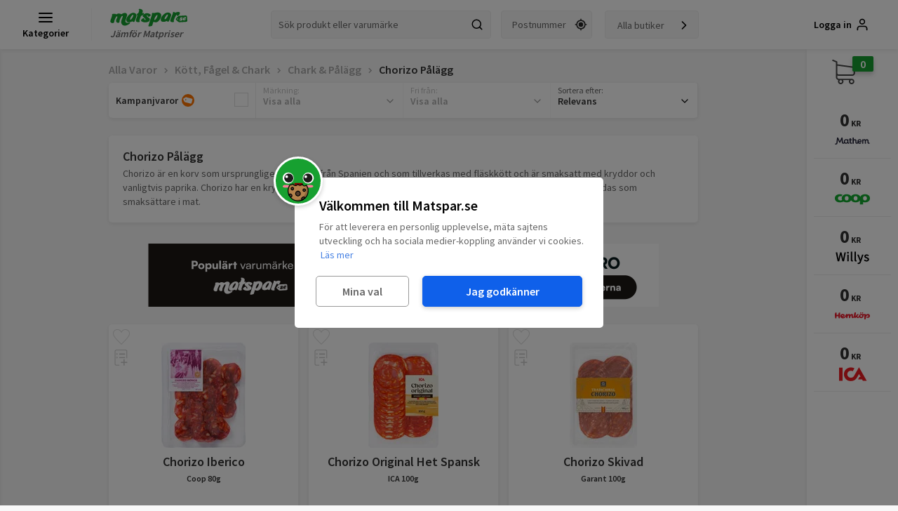

--- FILE ---
content_type: text/html; charset=UTF-8
request_url: https://api.matspar.se/autocomplete?query=
body_size: -33
content:
{"suggestions":[{"text":"kaffe"},{"text":"mj\u00f6lk"},{"text":"\u00e4gg"},{"text":"sm\u00f6r"},{"text":"ost"}]}


--- FILE ---
content_type: text/html; charset=utf-8
request_url: https://www.google.com/recaptcha/api2/aframe
body_size: 258
content:
<!DOCTYPE HTML><html><head><meta http-equiv="content-type" content="text/html; charset=UTF-8"></head><body><script nonce="X-p5ecJhKFxx9mVNV3h4aA">/** Anti-fraud and anti-abuse applications only. See google.com/recaptcha */ try{var clients={'sodar':'https://pagead2.googlesyndication.com/pagead/sodar?'};window.addEventListener("message",function(a){try{if(a.source===window.parent){var b=JSON.parse(a.data);var c=clients[b['id']];if(c){var d=document.createElement('img');d.src=c+b['params']+'&rc='+(localStorage.getItem("rc::a")?sessionStorage.getItem("rc::b"):"");window.document.body.appendChild(d);sessionStorage.setItem("rc::e",parseInt(sessionStorage.getItem("rc::e")||0)+1);localStorage.setItem("rc::h",'1768842989198');}}}catch(b){}});window.parent.postMessage("_grecaptcha_ready", "*");}catch(b){}</script></body></html>

--- FILE ---
content_type: text/css
request_url: https://d3bgqh8ib51vrg.cloudfront.net/css/matspar.e8e87553.css
body_size: 3447
content:
._1Xapo{position:absolute;top:50%;left:50%;height:100px;width:100px;margin-top:-50px;margin-left:-50px;z-index:1000;animation:_1rpue .8s linear infinite}@keyframes _1rpue{0%{transform:rotate(0deg)}to{transform:rotate(1turn)}}*,:after,:before{-webkit-box-sizing:border-box;-moz-box-sizing:border-box;box-sizing:border-box}button,input,select,textarea{font-family:inherit;font-size:inherit;line-height:inherit}a{color:#337ab7;text-decoration:none}a:focus,a:hover{color:#23527c;text-decoration:underline}iframe{border:none;outline:none}a:focus{outline:thin dotted;outline:5px auto -webkit-focus-ring-color;outline-offset:-2px}img{vertical-align:middle}[role=button]{cursor:pointer}h1,h2,h3,h4,h5,h6{font-family:inherit;font-weight:500;line-height:1.1;color:inherit}h1,h2,h3{margin-top:20px}h1,h2,h3,h4,h5,h6{margin-bottom:10px}h4,h5,h6{margin-top:10px}.h1,h1{font-size:36px}.h2,h2{font-size:30px}.h3,h3{font-size:24px}.h4,h4{font-size:18px}.h5,h5{font-size:14px}.h6,h6{font-size:12px}p{margin:0 0 10px}html{font-size:10px;font-family:sans-serif;-webkit-text-size-adjust:100%;margin:0;height:100%}@media only screen and (min-width:992px){html{width:100vw}html body{overflow-x:hidden}}#app,.app-container,body{height:100%}body{margin:0;font-size:14px;line-height:1.42857143;color:#333;font-family:Source Sans Pro,sans-serif;background:#f8f8f8;display:inline-block;width:100%}body.overflow-hidden{position:relative;overflow:hidden!important}body.overflow-hidden-fixed{position:fixed!important;overflow:hidden!important;height:100vh;width:100vh;top:0;left:0}h1{font-weight:600;margin-top:10px}@media only screen and (min-width:992px){h1{margin-top:20px}}h2{margin-top:10px;font-weight:600;font-size:22px}@media only screen and (min-width:992px){h2{font-size:30px}}h3{margin-top:10px;font-size:18px}@media only screen and (min-width:992px){h3{font-size:24px}}.site-anchor-link{margin-top:-60px;padding-top:60px}@media only screen and (min-width:992px){.site-anchor-link{margin-top:-110px;padding-top:110px}}body.stop-transitions *{transition:none!important}@media only screen and (max-width:991px){body.cookie-is-on #content-container{padding-top:120px}}#content-container{width:100%;max-width:100%;min-height:100vh}@media only screen and (min-width:992px){#content-container{padding-left:0;padding-right:130px}}#content-container .videoWrapper{position:relative;padding-bottom:56.25%;padding-top:25px;height:0}#content-container .videoWrapper iframe{position:absolute;top:0;left:0;width:100%;height:100%}#content-container .center-content{margin:0 auto;max-width:680px;width:100%;overflow-anchor:none}@media only screen and (min-width:992px){#content-container .center-content{max-width:860px;margin:0 auto;padding:0 10px}#content-container .center-content #products-productlist .products-productbox,#content-container .center-content .product-list .products-productbox{margin:8px 2px}}@media only screen and (min-width:1080px){#content-container .center-content{max-width:100%;width:860px;padding:0}#content-container .center-content #products-productlist .products-productbox,#content-container .center-content .product-list .products-productbox{margin:8px}}@media only screen and (min-width:1295px){#content-container .center-content{width:1000px}}@media only screen and (min-width:1510px){#content-container .center-content{width:1085px}}@media only screen and (min-width:1710px){#content-container .center-content{margin:0 auto;width:1300px}}#content-container .center-content .landingProduct{background-color:#fff;margin-top:15px;margin-bottom:50px}@media only screen and (min-width:992px){#content-container .center-content .landingProduct{max-width:95%;margin:15px auto}#content-container .center-content .landingProduct .product-page{max-width:615px}#content-container .center-content .landingProduct .product-page .product-info{border-right:none;width:100%;max-width:100%;padding-right:0}#content-container .center-content .landingProduct .product-page .product-sideinfo{max-width:100%}#content-container .center-content .landingProduct .product-page .product-available{max-width:100%;margin-left:0}#content-container .center-content .landingProduct .product-page .product-tab,#content-container .center-content .landingProduct .product-page .product-tab.active{font-size:12px}}@media only screen and (min-width:1245px){#content-container .center-content .landingProduct{max-width:100%;margin:inherit}#content-container .center-content .landingProduct .product-page{max-width:100%}#content-container .center-content .landingProduct .product-page .product-info{border-right:1px solid #eee}#content-container .center-content .landingProduct .product-page .product-tab,#content-container .center-content .landingProduct .product-page .product-tab.active{font-size:inherit}}.kundvagn #content-container{padding-left:10px;padding-right:10px}.kundvagn #content-container .center-content{margin:0 auto;width:100%;max-width:1300px}@media only screen and (min-width:992px){.kundvagn #content-container{padding-left:10px;padding-right:10px}}.info-template{overflow-x:hidden;position:relative;display:block;width:calc(100% - 20px);background:#fff;border-radius:5px;box-shadow:0 2px 6px 0 rgba(0,0,0,.08);font-size:16px;font-weight:600;padding:20px 20px 20px 70px;margin:0 auto 20px}.info-template:before{content:"i";position:absolute;font-size:24px;background:#ddd;top:50%;left:20px;transform:translateY(-50%);border-radius:50%;width:32px;height:32px;text-align:center;font-weight:700;font-family:monospace,arial}.info-template.green{background:rgba(23,160,48,.30980392156862746)}.info-template.green:before{background:inherit}.info-template.blue{background:rgba(0,156,255,.11)}.info-template.blue:before{background:inherit}.info-template.red{background:rgba(179,20,20,.38823529411764707)}.info-template.red:before{background:inherit}.info-template.yellow{background:rgba(198,195,18,.30980392156862746)}.info-template.yellow:before{background:inherit}.info-template .delivery-calendar-trigger,.info-template a{cursor:pointer;color:#005aa8;font-weight:700}.info-template .delivery-calendar-trigger:hover,.info-template a:hover{text-decoration:underline;color:#04447b}.content-container{position:relative;max-width:100%;background-color:#fff;display:block;margin:20px auto 0;border-radius:5px;box-shadow:0 2px 6px 0 rgba(0,0,0,.08);width:calc(100% - 20px)}.content-container .t-grafinfobox{background:#eee;border-radius:5px;padding:30px;text-align:center;border-bottom:2px solid #ddd;margin-bottom:10px}.content-container .t-grafinfobox p{margin:0 auto;margin-bottom:30px!important;max-width:640px;font-size:18px}.content-container .t-grafinfobox h1,.content-container .t-grafinfobox h2,.content-container .t-grafinfobox h3{margin-bottom:30px}.content-container .t-button{color:#fff;font-weight:600;border-radius:5px;text-decoration:none;padding:15px 40px;display:inline-block;width:auto;font-size:18px;box-shadow:0 4px 6px 0 rgba(0,0,0,.2);-webkit-transition:box-shadow .2s;-moz-transition:box-shadow .2s;-ms-transition:box-shadow .2s;-o-transition:box-shadow .2s;transition:box-shadow .2s;background:#17a030}.content-container .t-button:hover{box-shadow:0 4px 6px 0 rgba(0,0,0,.3)}.content-container.article{text-align:center;padding:25px 10px}@media only screen and (min-width:992px){.content-container.article{background-color:#fff;margin-left:8px;padding:50px 25px}}.content-container.article .article-content{text-align:left;display:inline-block;max-width:880px}.content-container.article p{margin-bottom:15px}.content-container.article h1{margin-top:0;margin-bottom:20px;font-size:22px}@media only screen and (min-width:992px){.content-container.article h1{font-size:36px}}@media only screen and (min-width:560px){.content-container{border-radius:5px}}.content-container.full{width:calc(100% - 20px);margin:20px auto;text-align:left;padding:20px 10px}@media only screen and (min-width:1295px){.content-container.full{padding:20px}}.content-container.full h1,.content-container.full h2,.content-container.full h3,.content-container.full h4,.content-container.full h5,.content-container.full p{padding:0 10px}.content-container.full .compare-table{width:100%;display:inline-block}.content-container.full #vanliga-fragor h3{margin-top:20px}.content-container.full .m-tablet{display:none}@media only screen and (min-width:560px){.content-container.full .m-mobile{display:none}.content-container.full .m-tablet{display:block}}.content-container.full .compare-table .checkout-button{padding:15px 20px;color:#fff;font-weight:600;border-radius:5px;display:inline-block;text-decoration:none;max-width:240px;width:100%;font-size:18px;box-shadow:0 4px 6px 0 rgba(0,0,0,.2);-webkit-transition:box-shadow .2s;-moz-transition:box-shadow .2s;-ms-transition:box-shadow .2s;-o-transition:box-shadow .2s;transition:box-shadow .2s;background:#17a030}.content-container.full .compare-table .checkout-button:hover{box-shadow:0 4px 6px 0 rgba(0,0,0,.3)}.content-container.full .compare-table .read-more{color:#333;font-weight:600;font-size:14px;text-align:center;width:100%;display:block;margin-top:10px}.content-container.full .compare-table .table-row{width:100%;display:inline-block;text-align:center;background:#fff;transition:all .2s ease-in-out;padding:30px 5px;margin-bottom:0;border-bottom:1px solid #eee}.content-container.full .compare-table .table-th{display:none}.content-container.full .compare-table .table-td{width:100%;padding:10px 0;position:relative}.content-container.full .compare-table .table-td img{max-height:90px;max-width:140px;width:auto;height:auto}@media only screen and (min-width:992px){.content-container.full .compare-table .table-td img{max-width:100px;max-width:90px}}.content-container.full .compare-table .table-td ul{list-style-type:none;padding:0;text-align:left;margin:20px auto;display:inline-block}@media only screen and (min-width:992px){.content-container.full .compare-table .table-td ul{width:100%;margin:0 auto}}.content-container.full .compare-table .table-td ul li{position:relative;font-size:20px;padding-left:30px}@media only screen and (min-width:992px){.content-container.full .compare-table .table-td ul li{font-size:14px;padding-left:25px}}.content-container.full .compare-table .table-td ul li span{color:#17a030;font-size:24px;margin-right:0;position:absolute;top:0;left:-2px;line-height:28px}@media only screen and (min-width:992px){.content-container.full .compare-table .table-td ul li span{font-size:16px}}@media only screen and (min-width:1295px){.content-container.full .compare-table .table-td ul li span{font-size:20px}}.content-container.full .compare-table .table-td p{margin-bottom:5px}@media only screen and (min-width:992px){.content-container.full .compare-table div.table-td:nth-of-type(2){display:-webkit-box;display:-moz-box;display:-ms-flexbox;display:-webkit-flex;display:flex;-webkit-box-align:center;-moz-box-align:center;-ms-flex-align:center;-webkit-align-items:center;align-items:center;-webkit-box-pack:center;-moz-box-pack:center;-ms-flex-pack:center;-webkit-justify-content:center;justify-content:center}}.content-container.full .compare-table div.table-td:nth-of-type(3){color:#ff5400;font-size:24px;font-weight:600}@media only screen and (min-width:992px){.content-container.full .compare-table div.table-td:nth-of-type(3){font-size:20px}}@media only screen and (min-width:1295px){.content-container.full .compare-table div.table-td:nth-of-type(3){font-size:24px}}.content-container.full .compare-table div.table-td:nth-of-type(4){color:#ae0000;font-size:16px;font-weight:600;text-align:center;word-break:break-word}.content-container.full .compare-table div.table-td:nth-of-type(4) p{display:inline-block;text-align:center;font-size:16px}@media only screen and (min-width:992px){.content-container.full .compare-table div.table-td:nth-of-type(4),.content-container.full .compare-table div.table-td:nth-of-type(4) p{font-size:14px}}@media only screen and (min-width:992px){.content-container.full .compare-table{width:100%;display:inline-block;min-width:555px}.content-container.full .compare-table .checkout-button{position:absolute;left:50%;top:50%;-webkit-transform:translateX(-50%) translateY(-50%);transform:translateX(-50%) translateY(-50%);width:100%;max-width:240px;font-size:18px}.content-container.full .compare-table .read-more{position:absolute;bottom:-10px;right:0;margin-top:0}.content-container.full .compare-table .table-row{border:1px solid #eee;margin:10px 0;box-shadow:0 2px 6px 0 rgba(0,0,0,.08)}.content-container.full .compare-table .table-row:hover{z-index:1}.content-container.full .compare-table div.table-row:first-child{padding:0;border:none;margin-bottom:0}.content-container.full .compare-table div.table-td:first-child{padding:0;height:100px;text-align:center;margin:0 auto;vertical-align:middle;display:table-cell;position:relative}.content-container.full .compare-table div.table-td:nth-of-type(3),.content-container.full .compare-table div.table-td:nth-of-type(4){display:-webkit-box;display:-moz-box;display:-ms-flexbox;display:-webkit-flex;display:flex;-webkit-box-align:center;-moz-box-align:center;-ms-flex-align:center;-webkit-align-items:center;align-items:center;-webkit-box-pack:center;-moz-box-pack:center;-ms-flex-pack:center;-webkit-justify-content:center;justify-content:center;text-align:left}.content-container.full .compare-table div.table-td:first-child img{position:absolute;top:0;bottom:0;margin:auto;left:0;right:0}.content-container.full .compare-table .table-th{display:block;font-weight:700;float:left;width:20%;background:#333;color:#fff;padding:15px 0;font-size:18px}.content-container.full .compare-table .table-td{float:left;width:20%;padding:0;height:100px}}.content-container.full .content-table div{padding:0 20px}.content-container.full .content-table a{margin:6px;text-decoration:underline;font-size:18px;display:inline-block}.content-container.full .content-button{display:block!important;max-width:320px;text-align:center;border-radius:5px!important;padding:20px!important;box-shadow:0 4px 6px 0 rgba(0,0,0,.2);-webkit-transition:box-shadow .2s;-moz-transition:box-shadow .2s;-ms-transition:box-shadow .2s;-o-transition:box-shadow .2s;transition:box-shadow .2s;font-size:18px!important;background:#17a030!important;position:relative;z-index:1;margin:20px auto 0}.content-container.full .content-button:hover{box-shadow:0 4px 6px 0 rgba(0,0,0,.3)}@media screen and (max-width:991px){.content-container.full .compare-table div.table-row:first-child{display:none}}.content-container.full .videoWrapper{position:relative;padding-bottom:56.25%;padding-top:25px;height:0}.content-container.full .videoWrapper iframe{position:absolute;top:0;left:0;width:100%;height:100%}.content-container.full .table-label{cursor:pointer;text-align:center;display:block;font-size:16px;font-weight:600;text-decoration:underline;margin-top:10px;margin-bottom:40px}.content-container.full #menu-toggle{display:none}.content-container.full .table-toggled{display:none!important}.content-container.full #menu-toggle:checked~.table-toggled{display:inline-block!important}.content-container.full #menu-toggle:checked+.table-label{display:none}.content-container.full h3{margin-top:10px;font-weight:600;font-size:24px}.content-container.full p{font-size:16px;word-break:break-word}.content-container.left{padding:10px 15px;width:100%;margin:0}@media only screen and (min-width:992px){.content-container.left{border-radius:5px;float:none;width:96%;margin:20px auto;max-width:600px;display:block}}@media screen and (min-width:1510px){.content-container.left{width:48%;margin:0 1%;float:left;border-radius:5px}}.content-container .title{padding:20px 20px 0;font-weight:600;font-size:30px}.content-container .left-content{float:left;width:100%}.content-container .left-content .responsive-image{max-height:200px;margin:0 auto;display:block;max-width:100%;width:auto;height:auto}@media only screen and (min-width:1295px){.content-container .left-content{width:35%}.content-container .left-content .responsive-image{max-height:100%;max-width:100%}}.content-container .right-content{float:right;width:100%;padding:0 20px}@media only screen and (min-width:1295px){.content-container .right-content{width:65%}}.content-container.highlight h1{background:#424242;color:#fff;width:100%;font-size:20px;font-weight:600;margin:0;padding:5px 20px}.content-container.highlight h2{font-size:24px}.responsive-image{max-width:100%;height:auto}.margin-h{display:inline-block;clear:both;margin:50px 1% 1%}.margin-l{margin-left:1%}.full-image{width:100%}.radius-image{border-radius:5px}.full-image-m1{width:98%;margin:1%}@media only screen and (min-width:992px){.mobile-only{display:none!important}}@media only screen and (max-width:991px){.desktop-only{display:none!important}}input[type=number]::-webkit-inner-spin-button,input[type=number]::-webkit-outer-spin-button{-webkit-appearance:none;margin:0}input[type=number]{-moz-appearance:textfield}.recipe-instructions-template{display:inline-block;width:100%;margin-top:20px;font-size:18px}.recipe-instructions-template.bg{background:#fff;border-radius:5px;box-shadow:0 2px 6px 0 rgba(0,0,0,.08);padding:10px;width:98%;margin:1%}@media only screen and (min-width:560px){.recipe-instructions-template.bg{padding:15px}}@media only screen and (min-width:992px){.recipe-instructions-template.bg{padding:20px 40px}}.recipe-instructions-template h2{margin-bottom:25px}.recipe-instructions-template h3{font-size:20px}.recipe-instructions-template ul{list-style:none;margin:0 0 20px;padding:0}.recipe-instructions-template ul li{line-height:24px;padding:0 0 20px 50px;position:relative}@media only screen and (min-width:992px){.recipe-instructions-template ul li{padding:0 10px 10px 18px}}.recipe-instructions-template ul li:before{background:#4e9a5d;border-radius:50%;content:"";height:7px;position:absolute;top:9px;width:7px;left:15px}@media only screen and (min-width:992px){.recipe-instructions-template ul li:before{left:0}}.recipe-instructions-template ol{counter-reset:step;list-style:none;margin:0;padding:0}.recipe-instructions-template ol li{padding:0 0 20px 50px;position:relative}.recipe-instructions-template ol li:before{background:transparent;height:auto;color:#4e9a5d;content:counter(step);counter-increment:step;line-height:34px;font-size:24px;font-weight:600;left:5px;position:absolute;text-align:center;top:-5px;width:30px}.recipe-instructions-template .recipe-steps .videoWrapper{margin-bottom:40px}@media only screen and (min-width:560px){.recipe-instructions-template .recipe-ingredients{width:35%;float:left}.recipe-instructions-template .recipe-steps{float:right;width:65%;border-left:1px solid #eee;padding-left:20px}}@keyframes pulse_animation_small{0%{transform:scale(1)}50%{transform:scale(2)}to{transform:scale(1)}}@keyframes fade_in_animation{0%{opacity:0}to{opacity:1}}

--- FILE ---
content_type: image/svg+xml
request_url: https://d3bgqh8ib51vrg.cloudfront.net/images/labels/fran_sverige.e968ed60.svg
body_size: 820
content:
<svg xmlns="http://www.w3.org/2000/svg" viewBox="-163.5 280.8 255.1 255.1"><path d="M-35.9 535.9c70.4 0 127.6-57.1 127.6-127.6S34.5 280.8-35.9 280.8c-70.4 0-127.6 57.1-127.6 127.6 0 70.4 57.1 127.5 127.6 127.5" fill="#066BB3"/><path d="M-157.2 448.7s1 2.9 1.9 5.7c.6 1.8 2.4 5 2.4 5s65.9 16 114 20.2c65.9 5.9 108.4 1.2 108.4 1.2s3.3-4.4 6.7-10.6c5.6-9.9 6.4-14.5 6.4-14.5s-23.9 4-87 6.6c-64.2 2.7-152.8-13.6-152.8-13.6m147.6-17.6h8.8V399h-8.8v32.1zm-14.3-21.2c0 2.1-1.2 3-4 3h-5.5v-6h5.5c2.7 0 4 .9 4 3m9.8 21.2l-7.2-11.4c4.1-1.5 6.2-4.8 6.2-9.9 0-7.2-4.3-10.8-12.5-10.8h-14.6v32.1h8.8v-10.4h3.2l5.8 10.4h10.3zm-49.1-7.8v-4.6h12.1v-7.1h-12.1v-4.7h15.6v-7.8H-72v32.1h24.4v-7.8l-15.6-.1zm-47.4-2.1c0-6.4-3.3-9.3-11.5-10.1-4.1-.4-5.2-1-5.2-2.4 0-1.7 1.6-2.6 4.6-2.6 4 0 7.5 1.3 9.7 3.5h.4v-9c-1.9-1.3-6-2.1-9.9-2.1-8.6 0-13.5 3.9-13.5 10.7 0 6.2 3.3 9.1 11.5 9.8 4.1.3 5.3 1 5.3 2.4 0 1.7-1.5 2.6-4.9 2.6-4.2 0-8.2-1.4-11.2-3.9h-.4v9c2.6 1.7 6.5 2.5 11.9 2.5 8.5 0 13.2-3.7 13.2-10.4m34.7-22.2h-9.2l-7.1 20.5h-.1l-7.1-20.5h-9.4l12.1 32.1h8.7l12.1-32.1zm-.7-31.5h11.4v-5.7H-83v23.4h6.4v-8.3h8.8v-5.7h-8.8v-3.7zm28.3 2.2c0 1.5-.9 2.2-2.9 2.2h-4v-4.4h4c2 0 2.9.7 2.9 2.2m7.2 15.5l-5.3-8.3c3-1.1 4.6-3.5 4.6-7.2 0-5.2-3.1-7.9-9.1-7.9h-10.7v23.4h6.4v-7.6h2.4l4.2 7.6h7.5zm16.5-28.5c0 .8-.6 1.4-1.4 1.4s-1.4-.6-1.4-1.4c0-.8.6-1.4 1.4-1.4.8 0 1.4.6 1.4 1.4m2.7 0c0-2.4-1.8-4.1-4.1-4.1-2.4 0-4.1 1.8-4.1 4.1 0 2.4 1.8 4.1 4.1 4.1 2.3.1 4.1-1.7 4.1-4.1m-1.5 19.8h-5.4l2.6-7.3h.1l2.7 7.3zm3.2 8.7h6.9l-9.6-23.4h-6.2l-9.6 23.4h6.7l1.2-3.4h9.4l1.2 3.4zm24 0h7.4v-23.4H5v13.4h-.1l-6.8-13.4h-8.5v23.4h6.2v-15.5h.1l7.9 15.5zm18.3 46.4c4.7 0 8.2-.6 11.2-2.1v-17.1H19.2v7.2h5.7v4.1c-.8.1-1.5.1-2.3.1-5.9 0-9.6-3.3-9.6-8.7 0-5.4 3.7-8.7 9.6-8.7 4.1 0 7.7 1.3 10.4 3.8h.4v-9.5c-3-1.5-6.5-2.1-11.2-2.1C11 398.6 4 404.9 4 415.1c0 10.1 7 16.5 18.1 16.5m17.3-.5h24.4v-7.8H48.2v-4.6h12.1v-7.2H48.2v-4.7h15.6V399H39.4v32.1z" fill="#FED500"/></svg>

--- FILE ---
content_type: image/svg+xml
request_url: https://d3bgqh8ib51vrg.cloudfront.net/images/logos/coop.a58cb029.svg
body_size: 619
content:
<svg xmlns="http://www.w3.org/2000/svg" viewBox="0 0 497 145" overflow="visible"><path fill="#14AB30" d="M426.888 0c-31.621 0-57.257 13.251-66.607 36.842C350.933 13.251 325.278 0 293.676 0c-28.1 0-51.482 10.477-62.895 29.349C219.351 10.477 195.986 0 167.887 0c-39.982 0-70.423 21.162-70.423 57.725 0 9.194 1.959 17.415 5.533 24.562-.468.207-.918.414-1.388.624a73.977 73.977 0 01-5.984 2.011c-5.534 1.527-11.759 2.359-17.987 2.359-18.144 0-34.414-11.412-34.414-28.933 0-19.009 13.945-30.457 32.088-30.457 6.903 0 12.211.415 17.675 2.358 0 0 6.244-13.599 16.722-21.473-1.995-.938-4.111-1.839-6.367-2.811l-.017.035c-9.451-4.126-20.501-6-32.903-6C30.442 0 0 21.162 0 57.725c0 36.321 30.442 57.449 70.422 57.449 10.546 0 22.341-1.526 32.418-4.373 3.799-.899 12.663-3.952 19.15-7.7 12.176 7.841 28.082 12.073 45.896 12.073 28.099 0 51.463-10.444 62.894-29.279 11.413 18.835 34.795 29.279 62.895 29.279 28.03 0 51.376-10.408 62.824-29.141v58.49h43.018v-33.096c8.343 2.462 17.587 3.746 27.37 3.746 39.999 0 70.439-21.128 70.439-57.449C497.328 21.162 466.887 0 426.888 0zM167.887 88.531c-19.29 0-27.198-14.571-27.198-30.807 0-16.512 7.909-31.082 27.198-31.082 19.288 0 27.197 14.57 27.197 31.082 0 16.236-7.909 30.807-27.197 30.807zm125.789 0c-19.307 0-27.198-14.571-27.198-30.807 0-16.512 7.892-31.082 27.198-31.082 19.288 0 27.179 14.57 27.179 31.082 0 16.236-7.891 30.807-27.179 30.807zm133.212 0c-19.271 0-27.181-14.571-27.181-30.807 0-16.512 7.909-31.082 27.181-31.082 19.305 0 27.196 14.57 27.196 31.082 0 16.236-7.891 30.807-27.196 30.807z"/></svg>

--- FILE ---
content_type: application/javascript
request_url: https://d3bgqh8ib51vrg.cloudfront.net/js/misc.b79132c3.chunk.js
body_size: 30284
content:
(window.webpackJsonp=window.webpackJsonp||[]).push([[9],{457:function(e,t,a){"use strict";var n=a(3),r=a.n(n),l=a(365),i=a.n(l),c=a(363),o=a.n(c),s=a(1),m=a.n(s),u=a(362),d=a.n(u),p=a(9),g=a(25),f=a(416),E=a(448),v=a(417),_=a(449),h=a(487),b=a(492),k=a(748),y=a.n(k);class N extends m.a.Component{constructor(...e){var t;super(...e),t=this,this.renderPrice=function(e){var a;const{warehouseid:n,missing:r,product:l}=t.props,c=o()(l.w_prices),s=g.a.pluralize(c,"Varan finns tillg\xe4nglig hos ${count} butik","Varan finns tillg\xe4nglig hos ${count} butiker",{count:g.a.num2str(c)});let u=l.qty;if(u){let e=l.price*u;return i()(l.w_promo,(function(t,a){let n=e;if("X_FOR_FIXED"===t.type||"X_FOR_Y"===t.type){const e=Math.floor(u/t.afteramount)*t.afteramount;n=e*t.price+(u-e)*l.w_prices[a]}"FIXED"!==t.type&&"PERCENT"!==t.type||(n=t.price*u),n<e&&(e=n)})),m.a.createElement("div",{title:s,className:y.a.productPrice},c?"fr.":"",g.a.formatPrice(e),m.a.createElement("span",{className:y.a.currency},"kr"))}if(u=1,!e||r)return m.a.createElement("div",{className:y.a.productPrice},"Saknas*");if(!e.promo)return m.a.createElement("div",{title:s,className:y.a.productPrice},c&&!n?"fr.":"",g.a.formatPrice(e.price),m.a.createElement("span",{className:y.a.currency},"kr"));const p="X_FOR_FIXED"===e.promo.type||"X_FOR_Y"===e.promo.type;return m.a.createElement("div",{title:s,className:d()(y.a.productPrice,y.a.promo)},m.a.createElement("div",{className:y.a.promoPrice},p?m.a.createElement("span",null,e.promo.afteramount," f\xf6r ",g.a.formatPrice(e.promo.price*e.promo.afteramount)):g.a.formatPrice(e.promo.price),m.a.createElement("span",{className:y.a.currency},"kr")),m.a.createElement("div",{className:d()(y.a.oldPrice,(a={},a[y.a.stroke]=!p,a))},g.a.formatPrice(e.oldprice),m.a.createElement("span",{className:y.a.currency},"kr")))}}render(){var e,t,a=this;const{link:n,missing:l,product:i,origin:c,warehouseid:s,originalProduct:u,onReplace:g,q:k,replace:N,outOfStock:w,modal:O,small:x,embeded:L,full:S,zIndex:j,interactive:C}=this.props,{name:P,image:A,brand:T,w_promo:I,id:R}=i,M=n?p.a:"div",z=[u||i,u?i:null,l,{modal:O,onReplace:g,outOfStock:w,replace:N,warehouseid:s}],F=!n&&this.props.onClick,q=C?((e={})[F?"onClick":"to"]=F?function(){return a.props.onClick(i)}:f.a.getProductUrl(...z),e):{},B=f.a.getBestPrice(i,this.props.warehouseid),D=f.a.getWeight(i,null==B?void 0:B.warehouseid),K=!l&&(!s&&o()(I)>0||(null==I?void 0:I[s]));return m.a.createElement("div",{className:d()(y.a.productsProductitem,(t={},t[y.a.promo]=K,t[y.a.full]=S,t[y.a.outOfStock]=w,t[y.a.small]=x,t[y.a.embeded]=L,t[y.a.missing]=l,t[y.a.nonInteractive]=!C,t)),style:j?{zIndex:j}:{}},C&&m.a.createElement(h.a,{product:i,className:y.a.favorite}),m.a.createElement(M,r()({className:y.a.productLink},q),m.a.createElement("div",{className:y.a.imageContainer},m.a.createElement("center",null,m.a.createElement("div",{className:y.a.productImage},m.a.createElement(v.a,{hash:A,width:130,height:88,alt:P,productid:R})))),m.a.createElement("div",{className:y.a.productName,title:P},m.a.createElement("div",{className:y.a.nameLabel},P),m.a.createElement("div",{className:y.a.productInfo,title:""+T},T),m.a.createElement("div",{className:y.a.productInfo,title:""+D},D)),!x&&m.a.createElement("div",{className:y.a.productRatings},i.rating>0&&m.a.createElement(b.a,{product:i,small:!0})),m.a.createElement(_.a,{product:i,small:!0})),m.a.createElement("div",{className:y.a.priceButton},i.qty&&m.a.createElement("div",{className:y.a.fixedAmount},i.qty,"st"),this.renderPrice(B),C&&m.a.createElement(E.a,{product:i,origin:c,replace:N,missing:l,outOfStock:w,onAdd:this.props.onAdd,warehouseid:s,originalProduct:u,onReplace:g,q:k})))}}N.defaultProps={interactive:!0},t.a=N},506:function(e,t,a){"use strict";var n=a(1),r=a.n(n),l=a(9),i=a(370),c=a.n(i),o=a(434),s=a(25),m=a(424),u=a(735),d=a.n(u);class p extends r.a.Component{render(){const{ad:e,is_mobile:t}=this.props,a=e.settings.banner,n=e.settings.link;return r.a.createElement("div",{className:d.a.container},r.a.createElement(l.a,{className:d.a.link,to:n?{pathname:n}:null,target:c()(n||"")?"_self":""},r.a.createElement(o.a,{delay:500},r.a.createElement("img",{src:s.a.url.media(a)}))))}}t.a=Object(l.i)(Object(m.a)(p))},510:function(e,t,a){"use strict";a.d(t,"a",(function(){return S}));var n=a(89),r=a.n(n),l=a(123),i=a.n(l),c=a(368),o=a.n(c),s=a(196),m=a.n(s),u=a(28),d=a.n(u),p=a(1),g=a.n(p),f=a(21),E=a(362),v=a.n(E),_=a(9),h=a(68),b=a(412),k=a(427),y=a(434),N=a(422),w=a(746),O=a.n(w);const x=["price_off"],L={IDLE:"idle",LOADING:"loading",ERROR:"error"};function S({cartid:e,name:t,label:n,redirect:l,small:c}){var s;const u=Object(_.g)(),E=Object(f.d)(),{zipcode:w,zipcode_prompt:S}=Object(f.e)((function({session:e,site:t}){return{zipcode:e.zipcode,zipcode_prompt:t.zipcode_prompt}})),[j,C]=Object(p.useState)(L.IDLE),[P,A]=Object(p.useState)(!1),{state:{warehouses:T}}=Object(p.useContext)(h.a),I=Object(p.useCallback)((function(e,t){const a=d()(t,"warehouse_carts"),n=d()(m()(o()(i()(a,(function(e){let{price_off:t}=e,a=r()(e,x);return!t&&"store"===d()(T,[a.warehouseid,"type"])})),["total_estimated_price"])),"warehouseid");C(L[e&&n?"IDLE":"ERROR"]),n&&l&&u.push("/kundvagn/"+T[n].name)}),[l,T,u]);return Object(p.useEffect)((function(){S||C(L.IDLE)}),[S]),Object(p.useEffect)((function(){if(j===L.ERROR){const e=setTimeout((function(){C(L.IDLE)}),3e3);return function(){return clearTimeout(e)}}return j===L.LOADING&&(w||c)&&E(Object(b.d)(e,t,I)),function(){}}),[j,e,E,I,t,w,c]),g.a.createElement(g.a.Fragment,null,g.a.createElement("div",{onClick:function(){C(L.LOADING),w||c||E(Object(k.a)(4))},id:"cartbutton-"+e,className:v()(O.a.addButton,O.a[j],(s={},s[O.a.pulse]=P&&!c,s[O.a.small]=c,s))},j===L.IDLE?n||"L\xe4gg till recept i kundvagn":j===L.ERROR?"Det gick tyv\xe4rr inte att l\xe4gga receptet i korgen":g.a.createElement(N.a,{height:"20px",width:"80px",src:a(430)})),g.a.createElement(y.a,{onViewFirstTime:function(){A(!0),setTimeout((function(){return A(!1)}),220)},delay:1e3},g.a.createElement("div",{className:O.a.view})))}},511:function(e,t,a){"use strict";var n=a(67),r=a.n(n),l=a(363),i=a.n(l),c=a(123),o=a.n(c),s=a(195),m=a.n(s),u=a(1),d=a.n(u),p=a(124),g=a(68),f=a(421),E=a(424);const v={1710:6,1510:5,1295:4,560:3,0:2};class _ extends d.a.PureComponent{constructor(...e){var t;super(...e),t=this,this.bannerView=function(e,t){p.a.event("topprio_view",{client_name:e.clientname,promotion_name:t})},this.getTopprioSize=function(e){const{width:a}=t.props.resolution,n=m()(o()(v,(function(e,t){return a>=t})));return 2===n&&e.length>4?e.slice(0,4):2===n&&3===e.length?e.slice(0,2):e.slice(0,n)}}render(){var e=this;const{topprio:t}=this.props;return i()(t.products)?r()(this.getTopprioSize(t.products),(function(a){return d.a.createElement(f.a,{link:!0,grid:!0,key:a.productid,onViewFirstTime:function(){return e.bannerView(t.ad,a.name)},outOfStock:0===a.w_prices.length,product:a,origin:"list",featured:!0})})):null}}_.contextType=g.a,t.a=Object(E.a)(_)},512:function(e,t,a){"use strict";var n=a(67),r=a.n(n),l=a(363),i=a.n(l),c=a(123),o=a.n(c),s=a(369),m=a.n(s),u=a(365),d=a.n(u),p=a(1),g=a.n(p),f=a(362),E=a.n(f),v=a(68),_=a(25),h=a(434),b=a(510),k=a(423),y=a(457),N=a(749),w=a.n(N);t.a=function({ad:e,standalone:t}){var a;const{state:{warehouses:n}}=Object(p.useContext)(v.a),[l,c]=Object(p.useState)(!1),s=function(){c(!0)},u=e,{banner:f,name:N,productlistid:O,list:x}=u.settings,L=function(e){const t={};return d()(n,(function({warehouseid:a}){t[a]={amountInStock:0,price:0},d()(e,(function({w_prices:e,w_promo:n,median_price:r}){var l;const i=null==e?void 0:e[a],c=null==n||null===(l=n[a])||void 0===l?void 0:l.price;t[a].amountInStock+=i?1:0,t[a].price+=c||i||r}))})),m()(o()(t,(function(t){return t.amountInStock>=i()(e)/2})),["amountInStock","price"],["desc","asc"])}(x);return i()(L)?g.a.createElement("div",{className:E()(w.a.container,(a={},a[w.a.standalone]=t,a))},g.a.createElement("div",{className:w.a.link},g.a.createElement(h.a,{delay:500},g.a.createElement(g.a.Fragment,null,g.a.createElement("div",{className:w.a.featured},"Annons"),g.a.createElement("img",{className:w.a.img,onClick:function(){return s()},src:_.a.url.media(f)}),g.a.createElement("div",{className:w.a.buttonHolder},g.a.createElement("div",{className:w.a.price},g.a.createElement("span",{className:w.a.from},"ca."),_.a.formatPrice(L[0].price),"kr"),g.a.createElement("span",null,g.a.createElement(b.a,{name:N,cartid:Number(O),small:!0,label:"L\xe4gg till"})))))),g.a.createElement(k.a,{visible:l,onClose:function(){return c(!1)},wrapper:!0,animated:!0},g.a.createElement("div",{className:w.a.products},r()(x,(function(e){return g.a.createElement(h.a,{delay:500,key:e.id},g.a.createElement(y.a,{link:!0,product:e,onClick:function(){return s()},small:!0,origin:"productbundle"}))}))))):g.a.createElement("span",null)}},514:function(e,t,a){e.exports=a.p+"images/illustrations/face.373471cc.svg"},515:function(e,t,a){"use strict";a.d(t,"a",(function(){return o}));var n=a(3),r=a.n(n),l=a(1),i=a.n(l),c=a(69);function o(e){return function(t){const a=Object(c.a)();return i.a.createElement(e,r()({},t,{location:a}))}}},516:function(e,t,a){"use strict";var n=a(363),r=a.n(n),l=a(369),i=a.n(l),c=a(365),o=a.n(c),s=a(378),m=a.n(s),u=a(123),d=a.n(u),p=a(67),g=a.n(p),f=a(1),E=a.n(f),v=a(9),_=a(362),h=a.n(_),b=a(68),k=a(25),y=a(124),N=a(425),w=a.n(N),O=a(771),x=a.n(O),L=a(413),S=a(414),j=a(772),C=a.n(j);const P={12:"Visa alla",11:"Visa alla"};t.a=function({payload:e}){var t,a,n,l;const c=Object(v.h)(),{state:{filters:s}}=Object(f.useContext)(b.a),[u,p]=Object(f.useState)(-1),_=(null==e?void 0:e.new_filters)||{},N=!(null!=e&&e.categories||null!=e&&e.products),{pathname:O,search:j}=c,A=function(e,t){t&&p(e)},T=function(e,t,a,n=!1){a&&y.a.event("search",{search_term:`${e}-${t}`}),n&&p(-1)},I=m()(d()(s,(function(e){return"list"===e.type})));o()(I,(function(e){var t,a;"list"===e.type&&(o()(e.labels,(function(t){t.amount=_[t.name]||0,t.active=k.a.query.contains(j,e.paramname,t.paramvalue)})),e.labels=i()(e.labels,["active","amount"],["desc","desc"]),e.active_labels=(t=j,a=e,g()(d()(a.labels,(function(e){return k.a.query.contains(t,a.paramname,e.paramvalue)})),(function(e){return e.label}))),e.active=r()(d()(e.labels,(function(e){return 0!==e.amount})))>0)}));const R=E.a.createElement("img",{className:C.a.chevron,src:w.a}),M=function(e){e&&e.stopPropagation()};return E.a.createElement(E.a.Fragment,null,E.a.createElement("form",{className:h()(C.a.filters)},E.a.createElement("div",{className:h()(C.a.filter,C.a.filterpromo,(t={},t[C.a.disable]=N&&!k.a.query.contains(j,"kampanjvaror"),t))},E.a.createElement(v.a,{to:{pathname:O,search:k.a.query.update_return(j,"kampanjvaror",null,!k.a.query.contains(j,"kampanjvaror"))},className:h()(C.a.grouplabel,C.a.singlelabel,(a={},a[C.a.on]=k.a.query.contains(j,"kampanjvaror"),a))},E.a.createElement("div",{className:C.a.filterlabel},"Kampanjvaror",E.a.createElement("img",{src:x.a,alt:"Kampanjvaror"})),E.a.createElement("input",{type:"checkbox",onClick:M,id:"checkbox-promo",checked:k.a.query.contains(j,"kampanjvaror"),className:C.a.filterInput,onChange:M}),E.a.createElement("label",{htmlFor:"checkbox-promo"}))),E.a.createElement("div",{className:C.a.filterholder},g()(I,(function(e,t){var a,n;return E.a.createElement("div",{key:e.filterid,className:h()(C.a.filter,(a={},a[C.a.disable]=!e.active,a[C.a.open]=u===t+1,a))},E.a.createElement("div",{onClick:function(){return A(u!==t+1?t+1:-1,e.active)},className:h()(C.a.grouplabel,(n={},n[C.a.on]=r()(e.active_labels)>0,n))},E.a.createElement("div",{className:C.a.minilabel},e.label,":"),E.a.createElement("div",{className:C.a.filterlabel},r()(e.active_labels)>0?e.active_labels.join(", "):P[e.filterid]),R),u===t+1&&E.a.createElement("div",{className:C.a.dropdown},g()(d()(e.labels,(function(e){return 0!==e.amount})),(function(t){var a;return E.a.createElement(v.a,{className:h()((a={},a[C.a.active]=t.active,a)),onClick:function(){return T(e.paramname,t.paramvalue,!k.a.query.contains(j,e.paramname,t.paramvalue))},to:{pathname:O,search:k.a.query.update_return(j,e.paramname,t.paramvalue,!k.a.query.contains(j,e.paramname,t.paramvalue))},key:""+t.filterlabelid},t.label,E.a.createElement("span",{className:C.a.amount},t.amount))}))))})),E.a.createElement("div",{className:h()(C.a.filter,(n={},n[C.a.disable]=N,n[C.a.open]=0===u,n))},E.a.createElement("div",{onClick:function(){return A(0!==u?0:-1,!N)},className:h()(C.a.grouplabel,(l={},l[C.a.on]=k.a.query.contains(j,"sort"),l))},E.a.createElement("div",{className:C.a.minilabel},"Sortera efter:"),E.a.createElement("div",{className:C.a.filterlabel},!k.a.query.contains(j,"sort")&&"Relevans",k.a.query.contains(j,"sort","pris")&&"L\xe4gst pris",k.a.query.contains(j,"sort","pris-r")&&"H\xf6gst pris",k.a.query.contains(j,"sort","rating")&&"Omd\xf6men"),R),0===u&&E.a.createElement("div",{className:C.a.dropdown},k.a.query.contains(j,"sort")&&E.a.createElement(v.a,{to:{pathname:O,search:k.a.query.delete_return(j,"sort")},onClick:function(){return T("sort","relevans",!0,!0)}},"Relevans"),!k.a.query.contains(j,"sort","pris")&&E.a.createElement(v.a,{to:{pathname:O,search:k.a.query.update_return(j,"sort","pris",!0,!0)},onClick:function(){return T("sort","pris",!0,!0)}},"L\xe4gst pris"),!k.a.query.contains(j,"sort","pris-r")&&E.a.createElement(v.a,{to:{pathname:O,search:k.a.query.update_return(j,"sort","pris-r",!0,!0)},onClick:function(){return T("sort","pris-r",!0,!0)}},"H\xf6gst pris"),!k.a.query.contains(j,"sort","rating")&&E.a.createElement(v.a,{to:{pathname:O,search:k.a.query.update_return(j,"sort","rating",!0,!0)},onClick:function(){return T("sort","rating",!0,!0)}},"Omd\xf6men"))))),E.a.createElement(L.a,{id:"filters",visible:-1!==u,onClick:function(){return p(-1)},pageOnly:!Object(S.a)().is_mobile,transparent:!Object(S.a)().is_mobile,zIndex:"9"}))}},517:function(e,t,a){e.exports=a.p+"images/illustrations/shoppingcart.a2869f10.svg"},518:function(e,t,a){"use strict";var n=a(32),r=a.n(n),l=a(363),i=a.n(l),c=a(67),o=a.n(c),s=a(1),m=a.n(s),u=a(21),d=a(362),p=a.n(d),g=a(9),f=a(370),E=a.n(f),v=a(366),_=(a(40),a(123)),h=a.n(_),b=a(195),k=a.n(b),y=a(371),N=a.n(y);var w=function(e=100){const t="object"==typeof window,a=function(){if(!t)return{};const e=window.innerWidth||document.documentElement.clientWidth||document.body.clientWidth;return{width:e,height:window.innerHeight||document.documentElement.clientHeight||document.body.clientHeight,desktop:e>=992}},[n,r]=Object(s.useState)(a);let l=null;const i=N()((function(){t&&(clearTimeout(l),l=setTimeout((function(){r(a())}),e))}),50);return Object(s.useEffect)((function(){return window.addEventListener("resize",i),function(){return window.removeEventListener("resize",i)}})),n},O=a(437);a(737);function x({products:e,origin:t,rows:a,title:n,link:r,linktitle:l,slider:i}){const c=w(),o={1710:6,1510:5,1295:5,992:4,475:3,0:2};return m.a.createElement(O.a,{products:function(){if(!a||a<=0||i)return e;const t=k()(h()(o,(function(e,t){return c.width>=t}))),n=Math.min(e.length,(a<=1&&!c.desktop?2*t:t)*a);return e.slice(0,n)}(),origin:t,title:n,link:r,linktitle:l,slider:i})}x.defaultProps={rows:0};var L=a(429),S=a(89),j=a.n(S),C=a(422);a(738);const P=["image","name"],A=[{name:"Facebook",image:a(450),url:function(e){return"http://www.facebook.com/sharer.php?u="+e}},{name:"LinkedIn",image:a(452),url:function(e){return"http://www.linkedin.com/shareArticle?mini=true&url="+e}},{name:"Tumblr",image:a(739),url:function(e){return"http://www.tumblr.com/share/link?url="+e}},{name:"Twitter",image:a(451),url:function(e){return"https://twitter.com/share?url="+e}}];var T=function({url:e,label:t}){return m.a.createElement("div",{className:"iUtej"},t&&m.a.createElement("div",{className:"zNL33"},t),o()(A,(function(t){let{image:a,name:n}=t,r=j()(t,P);return m.a.createElement("a",{key:n,href:r.url(e),target:"_blank",rel:"noopener"},m.a.createElement(C.a,{width:"32px",height:"32px",src:a,alt:n}))})))},I=a(364),R=a.n(I),M=(a(740),a(413)),z=a(124);const F=["name","image"],q={"./share.css":{container:"_2lsNP",nolabel:"_5cg2b",label:"tV_dj",popup:"_1sZQA",title:"FaPOS",buttons:"_170gn",button:"_2xXRh",copy:"_3pSKi",copybutton:"MEyTI",copied:"_2BXcU",url:"_1WqgT",close:"oPhch"}};var B=function({label:e,title:t,url:n}){const[r,l]=Object(s.useState)(!1),[i,c]=Object(s.useState)(!1),u=`${n}?utm_source=Matspar&utm_medium=Share_button&utm_content=${encodeURIComponent(t)}`,d=function(){navigator.share?navigator.share({title:t,url:u}).then((function(){z.a.event("share",{url:u})})):l(!0)},g=[{name:"Facebook",image:a(450),url:"http://www.facebook.com/sharer.php?u="+u},{name:"LinkedIn",image:a(452),url:"http://www.linkedin.com/shareArticle?mini=true&url="+u},{name:"Twitter",image:a(451),url:"https://twitter.com/share?url="+u}],f=function(){l(!1),c(!1)},E=function(){z.a.event("share")},v=encodeURIComponent(`Recept f\xf6r: ${t} | Matspar.se`),_=encodeURIComponent(`Recept f\xf6r: ${t} | ${u}`);return m.a.createElement("div",{className:R()(p()("container",{nolabel:!e}),q)},e?m.a.createElement("span",{onClick:function(){return d()}},e):m.a.createElement("div",{className:"tV_dj",onClick:function(){return d()}},m.a.createElement("img",{src:a(741),alt:"Dela / Spara"}),"Dela / Spara recept"),r&&m.a.createElement("div",{className:"_1sZQA"},m.a.createElement("div",{className:"oPhch",onClick:function(){return f()}},"\u2715"),m.a.createElement("div",{className:"FaPOS"},t),m.a.createElement("div",{className:"_170gn"},o()(g,(function(e){let{name:t,image:a}=e,n=j()(e,F);return m.a.createElement("a",{onClick:function(){return E()},className:"_2xXRh",key:t,href:n.url,target:"_blank",rel:"noopener"},m.a.createElement("img",{src:a,alt:t}),t)})),m.a.createElement("a",{href:`mailto:?to=%20&body=${_},&subject=${v}`,className:"_2xXRh",onClick:function(){return E()}},m.a.createElement("img",{src:a(742),alt:"Mejla"}),name,"Mejla")),m.a.createElement("div",{className:"_3pSKi"},m.a.createElement("div",{onClick:function(){window.getSelection().selectAllChildren(document.getElementById("url")),z.a.event("share")},id:"url",className:"_1WqgT"},u),m.a.createElement("div",{onClick:function(){return function(){const e=document.createElement("textarea");e.innerText=u,document.body.appendChild(e),e.select(),document.execCommand("copy"),e.remove(),c(!0),z.a.event("share")}()},className:R()(p()("copybutton",{copied:i}),q)},i?"Kopierat!":"Kopiera l\xe4nken"))),m.a.createElement(M.a,{id:"share-modal",name:"share-modal",visible:r,onClick:function(){return f()},zIndex:"999"}))},D=a(509),K=a(744),V=a.n(K);var H=function(){return m.a.createElement("div",{className:p()(V.a.articleShim,"content-container")},m.a.createElement("div",{className:V.a.wrapper},m.a.createElement("div",null,m.a.createElement("strong",null,"Integritetsinst\xe4llningar")),m.a.createElement(D.a,null)))},X=a(520);var W=function({triggerClass:e}){const t=Object(s.useRef)();return Object(s.useEffect)((function(){const a=function(a){a.target.classList.contains(e)&&t.current&&t.current.open()};return document.addEventListener("click",a,!1),function(){document.removeEventListener("click",a,!1)}}),[e,t]),m.a.createElement(X.a,{ref:t})},U=a(3),$=a.n(U),Z=a(365),J=a.n(Z),Y=a(25),Q=a(416),G=a(417),ee=a(745),te=a.n(ee);class ae extends m.a.Component{constructor(...e){var t;super(...e),t=this,this.renderPrice=function(e){var a;const{warehouseid:n,product:r}=t.props,l=i()(r.w_prices),c=Y.a.pluralize(l,"Varan finns tillg\xe4nglig hos ${count} butik","Varan finns tillg\xe4nglig hos ${count} butiker",{count:Y.a.num2str(l)});let o=r.qty;if(o){let e=r.price*o;return J()(r.w_promo,(function(t,a){let n=e;if("X_FOR_FIXED"===t.type||"X_FOR_Y"===t.type){const e=Math.floor(o/t.afteramount)*t.afteramount;n=e*t.price+(o-e)*r.w_prices[a]}"FIXED"!==t.type&&"PERCENT"!==t.type||(n=t.price*o),n<e&&(e=n)})),m.a.createElement("div",{title:c,className:te.a.productPrice},m.a.createElement("span",null,l?"fr.":"",Y.a.formatPrice(e),m.a.createElement("span",{className:te.a.currency},"kr")),r.amount&&m.a.createElement("div",{className:te.a.pamount},r.amount,"st"))}if(o=1,!e)return m.a.createElement("div",{className:te.a.productPrice},m.a.createElement("span",null),r.amount&&m.a.createElement("div",{className:te.a.pamount},r.amount,"st"));if(!e.promo)return m.a.createElement("div",{title:c,className:te.a.productPrice},m.a.createElement("span",null,l&&!n?"fr.":"",Y.a.formatPrice(e.price),m.a.createElement("span",{className:te.a.currency},"kr")),r.amount&&m.a.createElement("div",{className:te.a.pamount},r.amount,"st"));const s="X_FOR_FIXED"===e.promo.type||"X_FOR_Y"===e.promo.type;return m.a.createElement("div",{title:c,className:p()(te.a.productPrice,te.a.promo)},m.a.createElement("span",null,m.a.createElement("div",{className:te.a.promoPrice},s?m.a.createElement("span",null,e.promo.afteramount," f\xf6r ",Y.a.formatPrice(e.promo.price*e.promo.afteramount)):m.a.createElement(m.a.Fragment,null,l&&!n?"fr.":"",Y.a.formatPrice(e.promo.price)),m.a.createElement("span",{className:te.a.currency},"kr")),m.a.createElement("div",{className:p()(te.a.oldPrice,(a={},a[te.a.stroke]=!s,a))},l&&!n?"fr.":"",Y.a.formatPrice(e.oldprice),m.a.createElement("span",{className:te.a.currency},"kr"))),r.amount&&m.a.createElement("div",{className:te.a.pamount},r.amount,"st"))}}render(){var e,t,a=this;const{link:n,missing:r,product:l,warehouseid:c,originalProduct:o,onReplace:s,replace:u,outOfStock:d,modal:f,small:E}=this.props,{name:v,image:_,brand:h,w_promo:b,id:k}=l,y=n?g.a:"div",N=[o||l,o?l:null,r,{modal:f,onReplace:s,outOfStock:d,replace:u,warehouseid:c}],w=!n&&this.props.onClick,O=((e={})[w?"onClick":"to"]=w?function(){return a.props.onClick(l)}:Q.a.getProductUrl(...N),e),x=Q.a.getBestPrice(l,this.props.warehouseid),L=Q.a.getWeight(l,null==x?void 0:x.warehouseid),S=!r&&(!c&&i()(b)>0||(null==b?void 0:b[c]));return m.a.createElement("div",{className:p()(te.a.productsProductitem,(t={},t[te.a.promo]=S,t[te.a.outOfStock]=d,t[te.a.small]=E,t[te.a.missing]=r,t[te.a.replace]=u,t))},m.a.createElement(y,$()({className:te.a.productLink},O),m.a.createElement("div",{className:te.a.imageContainer},m.a.createElement("center",null,m.a.createElement("div",{className:te.a.productImage},m.a.createElement(G.a,{hash:_,width:130,height:88,alt:v,productid:k})))),m.a.createElement("div",{className:te.a.productName},m.a.createElement("div",{className:te.a.nameLabel,title:v},v),m.a.createElement("div",{className:p()(te.a.nameLabel,te.a.sublabel),title:`${h} ${L}`},`${h} ${L}`),this.renderPrice(x))))}}var ne=ae,re=a(510),le=a(424),ie=a(747),ce=a.n(ie);var oe=Object(le.a)((function({config:e,products:t,origin:a,is_mobile:n,embed:r}){var l;const{image:c,rows:s}=e;return m.a.createElement("div",{className:p()(ce.a.shoppingCart,(l={},l[ce.a.mobile]=n,l[ce.a.embed]=r||1===s,l[ce.a.image]=c,l[ce.a.toggle]=1===s,l))},m.a.createElement("div",{className:ce.a.cartHolder},m.a.createElement("div",{className:ce.a.cartHeader,style:{background:e.image?`url('${e.image}')`:""}},e.title&&m.a.createElement("div",{dangerouslySetInnerHTML:{__html:e.title}})),c&&m.a.createElement("img",{className:ce.a.img,src:c,alt:e.title}),m.a.createElement("div",{className:ce.a.cartProducts},o()(t,(function(e){return m.a.createElement(ne,{origin:a,missing:!i()(e.w_prices),small:!0,link:!0,key:e.id,product:e})})))),m.a.createElement(B,{url:window.location.href.split("?")[0],title:e.title,label:m.a.createElement("div",{className:ce.a.sharebutton},m.a.createElement(v.q,null),"Dela eller spara recept")}),m.a.createElement(re.a,{redirect:!1,cartid:Number(e.id),name:e.title,label:e.more}))})),se=a(442),me=a(511),ue=a(512),de=a(750),pe=a.n(de),ge=a(751),fe=a.n(ge),Ee=a(752),ve=a.n(Ee),_e=a(753),he=a.n(_e),be=a(754),ke=a.n(be),ye=a(755),Ne=a.n(ye),we=a(756),Oe=a.n(we);const xe=function(e){return m.a.createElement("div",{className:pe.a.labels},m.a.createElement("div",{className:pe.a.bar},m.a.createElement("div",{style:{width:e.beska+"%"},className:pe.a.barwidth})),m.a.createElement("div",{className:pe.a.label},"BESKA"),m.a.createElement("div",{className:pe.a.bar},m.a.createElement("div",{style:{width:e.fyllighet+"%"},className:pe.a.barwidth})),m.a.createElement("div",{className:pe.a.label},"FYLLIGHET"),m.a.createElement("div",{className:pe.a.bar},m.a.createElement("div",{style:{width:e.sotma+"%"},className:pe.a.barwidth})),m.a.createElement("div",{className:pe.a.label},"S\xd6TMA"))};var Le=function(){return m.a.createElement("div",null,m.a.createElement("div",{className:pe.a.beerinfo},m.a.createElement("div",{className:pe.a.beerfacts},m.a.createElement("img",{src:fe.a,alt:"Mixbox med alkoholfri \xf6l fr\xe5n Spendrups"}),m.a.createElement("h4",null,"SNABB \xd6LFAKTA"),m.a.createElement("p",null,m.a.createElement("strong",null,"Ingredienserna")," i \xf6l \xe4r malt, humle, j\xe4st och vatten. Renhetslagen skrevs i Tyskland redan 1516 och reglerade att \xf6l enbart fick bryggas av dessa r\xe5varor."),m.a.createElement("p",null,m.a.createElement("strong",null,"Malt")," ger f\xe4rg, kropp, s\xf6tma och den br\xf6diga karakt\xe4ren."),m.a.createElement("p",null,m.a.createElement("strong",null,"Humle")," ger beska, kryddighet och aromer."),m.a.createElement("p",null,m.a.createElement("strong",null,"J\xe4st")," ger alkohol, kolsyra och smak\xe4mnen."),m.a.createElement("p",null,m.a.createElement("strong",null,"Vatten")," ger mineraler som p\xe5verkar karakt\xe4-ren p\xe5 \xf6len.")),m.a.createElement("div",{className:pe.a.products},m.a.createElement("div",{className:p()(pe.a.product,pe.a.green)},m.a.createElement("img",{src:he.a,alt:"Heineken 0,0%"}),m.a.createElement("div",{className:pe.a.productInfo},m.a.createElement("h5",null,"Heineken 0,0"),m.a.createElement("strong",null,"Alkoholhalt vol%: "),"0,0",m.a.createElement("br",null),m.a.createElement("strong",null,"\xd6ltyp: "),"Ljus lager.",m.a.createElement("br",null),m.a.createElement("strong",null,"Doft: "),"L\xe4ttare maltaromatisk doft med tydlig fruktighet.",m.a.createElement("br",null),m.a.createElement("strong",null,"Smak: "),"Balanserad och n\xe5got l\xe4ttare fyllighet med avst\xe4md humlebeska och n\xe5got l\xe4ngre fruktig eftersmak.",m.a.createElement("br",null),m.a.createElement("strong",null,"Passar till: "),"De tillf\xe4llen du vill njuta av perfektion.",m.a.createElement("br",null),xe({beska:50,fyllighet:50,sotma:10}))),m.a.createElement("div",{className:p()(pe.a.product,pe.a.orange)},m.a.createElement("img",{src:Oe.a,alt:"A Ship Full of IPA Alkoholfri"}),m.a.createElement("div",{className:pe.a.productInfo},m.a.createElement("h5",null,"A Ship Full of IPA Alkoholfri"),m.a.createElement("strong",null,"Alkoholhalt vol%: "),"0,0",m.a.createElement("br",null),m.a.createElement("strong",null,"\xd6ltyp: "),"IPA",m.a.createElement("br",null),m.a.createElement("strong",null,"Doft: "),"Kraftig humlearomatisk med inslag av grape, melon och citrus.",m.a.createElement("br",null),m.a.createElement("strong",null,"Smak: "),"Maltig med en kraftig markerad humlebeska och angen\xe4m humlearom med inslag av grape, melon och citrus.",m.a.createElement("br",null),m.a.createElement("strong",null,"Passar till: "),"Salta snacks eller en het chili-gryta.",m.a.createElement("br",null),xe({beska:50,fyllighet:30,sotma:20}))),m.a.createElement("div",{className:p()(pe.a.product,pe.a.blue)},m.a.createElement("img",{src:Ne.a,alt:"Melleruds Alkoholfria Pilsner Eko"}),m.a.createElement("div",{className:pe.a.productInfo},m.a.createElement("h5",null,"Melleruds Alkoholfria Pilsner Eko"),m.a.createElement("strong",null,"Alkoholhalt vol%: "),"0,5",m.a.createElement("br",null),m.a.createElement("strong",null,"\xd6ltyp: "),"Ljus lager.",m.a.createElement("br",null),m.a.createElement("strong",null,"Doft: "),"Finst\xe4md maltighet och toner av humlearomatisk blommighet.",m.a.createElement("br",null),m.a.createElement("strong",null,"Smak: "),"Tydlig fyllighet med en delikat beska.",m.a.createElement("br",null),m.a.createElement("strong",null,"Passar till: "),"Grillade och stekta matr\xe4tter av ljust k\xf6tt, fisk och f\xe5gel eller som s\xe4llskapsdryck.",m.a.createElement("br",null),xe({beska:50,fyllighet:50,sotma:10}))),m.a.createElement("div",{className:p()(pe.a.product,pe.a.red)},m.a.createElement("img",{src:ke.a,alt:"Mariestads Alkoholfri"}),m.a.createElement("div",{className:pe.a.productInfo},m.a.createElement("h5",null,"Mariestads Alkoholfri"),m.a.createElement("strong",null,"Alkoholhalt vol%: "),"0,5",m.a.createElement("br",null),m.a.createElement("strong",null,"\xd6ltyp: "),"Ljus lager.",m.a.createElement("br",null),m.a.createElement("strong",null,"Doft: "),"Doften \xe4r kryddig och maltig med inslag av en friskt blommig humlearom.",m.a.createElement("br",null),m.a.createElement("strong",null,"Smak: "),"En p\xe5tagligt maltig smak som balanseras upp med en l\xe4tt markerad beska.",m.a.createElement("br",null),m.a.createElement("strong",null,"Passar till: "),"Lika bra till buff\xe9bordet som festminglet. Passar extra fint till l\xe4ttare r\xe4tter med kyckling, fisk eller en matig sallad.",m.a.createElement("br",null),xe({beska:30,fyllighet:30,sotma:10}))))),m.a.createElement("div",{className:pe.a.foodinfo},m.a.createElement("div",{className:pe.a.foodimage},m.a.createElement("div",{className:pe.a.foodorangebox},m.a.createElement("img",{src:ve.a,alt:"\xd6l och mat, vad funkar?"}),m.a.createElement("p",null,m.a.createElement("strong",null,"Ladda upp med "),"salta chips, s\xf6ta gelehallon, beska ruccolablad, syrlig gr\xe4ddfil och lite het tabasco. Prova dig sedan igenom de olika \xf6ltyperna kombinerat med de olika smakerna. Ta exempelvis ett chips f\xf6ljt av en klunk IPA och k\xe4nn hur \xf6lets smak kommer till sin r\xe4tt. G\xf6r sedan om samma procedur men tugga ist\xe4llet p\xe5 ett ruccola blad innan IPA-klunken. Vad h\xe4nder med \xf6lets smak? Nu \xe4r det bara att prova vidare \u2013 kanske hittar du en ny kombination som blir din favorit!"),m.a.createElement("p",null,"H\xe4r hittar du ett recept specifikt framtaget f\xf6r att avnjutas tillsammans med en Ship Full of IPA Alkoholfri \u2013 smaklig spis!"))),m.a.createElement("div",{className:pe.a.foodtips},m.a.createElement("h5",null,"Grillade lammracks med grillad selleri och vitl\xf6kscreme"),m.a.createElement("div",{className:pe.a.recept},m.a.createElement("p",null,m.a.createElement("strong",null,"LAMMRACKS"),"800 G LAMMRACKS",m.a.createElement("br",null),"(STYCKADE TILL KOTLETTER)",m.a.createElement("br",null),"2 MSK OLIV/RAPSOLJA",m.a.createElement("br",null),"1\u20132 KRM MALEN SVARTPEPPAR",m.a.createElement("br",null)),m.a.createElement("p",null,m.a.createElement("strong",null,"ROTSELLERI"),"1 ROTSELLERI",m.a.createElement("br",null),"1\u20132 MSK OLIV/RAPSOLJ",m.a.createElement("br",null),"A2 KRM MALEN SVARTPEPPAR",m.a.createElement("br",null)),m.a.createElement("p",null,m.a.createElement("strong",null,"VITL\xd6KSCREME"),"5\u20136 VITL\xd6KSKLYFTOR",m.a.createElement("br",null),"1 KRM SALT",m.a.createElement("br",null),"1 KRM SVARTPEPPAR",m.a.createElement("br",null),"1,5 DL OLIV/RAPSOLJA",m.a.createElement("br",null),"2 DL CREME FRAICHE",m.a.createElement("br",null)),m.a.createElement("p",null,m.a.createElement("strong",null,"TOMATER"),"1 ASK K\xd6RSB\xc4RSTOMATER",m.a.createElement("br",null),"2 MSK VITL\xd6KSOLJA",m.a.createElement("br",null),"4 KVISTAR ROSMARIN",m.a.createElement("br",null),"OCH TIMJAN",m.a.createElement("br",null)),m.a.createElement("p",null,m.a.createElement("strong",null,"GRILLADE TOMATER"),"2 STORA TOMATER",m.a.createElement("br",null),"1 MSK OLIV/RAPSOLJA",m.a.createElement("br",null)),m.a.createElement("p",null,m.a.createElement("strong",null,"TILLBEH\xd6R"),"F\xc4RSKA \xd6RTER",m.a.createElement("br",null),"CHILIFLAKESFLING",m.a.createElement("br",null),"SALT",m.a.createElement("br",null))),m.a.createElement("div",{className:pe.a.recepthow},m.a.createElement("p",null,"Skala sellerin och sk\xe4r den i cirka 1,5 cm tjocka skivor. Koka upp l\xe4ttsaltat vatten och koka skivorna cirka 4\u20135 minuter. H\xe4ll av vattnet och torka av skivorna med hush\xe5llspapper. Pensla skivorna med olja och grilla p\xe5 b\xe4gge sidor."),m.a.createElement("p",null,"Skala vitl\xf6karna och l\xe4gg klyftorna i en kastrull. H\xe4ll p\xe5 oljan och v\xe4rm upp tills klyftorna blir gyllenbruna. Lyft upp vitl\xf6ksklyftorna (spara oljan till tomaterna). Mixa vitl\xf6ken och tills\xe4tt creme fraiche. Smaka av med salt och peppar."),m.a.createElement("p",null,"S\xe4tt ugnen p\xe5 170 grader. Dela tomaterna p\xe5 mitten och l\xe4gg p\xe5 en pl\xe5t med bakpl\xe5tspapper. Ringla \xf6ver vitl\xf6ksoljan och str\xf6 \xf6ver \xf6rterna. S\xe4tt in i ugn i cirka 8 minuter"),m.a.createElement("p",null,"Dela de stora tomaterna p\xe5 mitten. Pensla snittytan med olja och grilla. Salta och peppra. L\xe4gg upp sellerin p\xe5 ett stort fat eller p\xe5 en fin pl\xe5t. Grilla lammkotlett-erna p\xe5 b\xe4gge sidor och l\xe4gg upp p\xe5 sellerin. L\xe4gg upp k\xf6rsb\xe4rstomaterna och de grillade tomaterna. Garnera med f\xe4rska \xf6rter och servera vitl\xf6kscremen till. Str\xf6 \xf6ver chili-flakes, flingsalt och peppar."),m.a.createElement("div",{className:pe.a.recommendation},m.a.createElement("strong",null,"KOCKEN REKOMMENDERAR"),m.a.createElement("br",null),"A Ship Full of IPA Alkoholfri")))))},Se=(a(757),a(490)),je=a.n(Se),Ce=a(758),Pe=a.n(Ce),Ae=a(759),Te=a.n(Ae);var Ie=function(){return m.a.createElement("div",{className:"_1cphh"},m.a.createElement("div",{className:"_1YAu7"},"Skapa din profil p\xe5 Matspar.se"),m.a.createElement("div",{className:"_2vkP4"},m.a.createElement("div",{className:"_3UtOK"},m.a.createElement("img",{src:Te.a}),m.a.createElement("div",{className:"bpyC6"},"Spara din historik")),m.a.createElement("div",{className:"_3UtOK"},m.a.createElement("img",{src:je.a}),m.a.createElement("div",{className:"bpyC6"},"Spara dina favoriter")),m.a.createElement("div",{className:"_3UtOK"},m.a.createElement("img",{src:Pe.a}),m.a.createElement("div",{className:"bpyC6"},"Spara dina val"))),m.a.createElement(g.a,{onClick:function(){z.a.event("experiment_about_account_click")},className:"_1ydE-",to:"mina-sidor/logga-in"},"Logga in"))},Re=a(760),Me=a.n(Re);var ze=function(e,t,a=!1){const[n,r]=Object(s.useState)(0),[l,i]=Object(s.useState)(0),[c,o]=Object(s.useState)(!1),m=Object(s.useRef)(0),u=Object(s.useRef)(0),d=Object(s.useRef)(0),p=Object(s.useRef)(!1),g=Object(s.useRef)(!1),f=function(e){if(a)return!0;const n=e.targetTouches[0],l=n.clientX-m.current;let c=l/window.innerWidth*100;return!g.current&&(c>5||c<-5)?(m.current=n.clientX,c=l/window.innerWidth*100,g.current=!0,!0):(g.current&&d.current+c<t[0]&&d.current+c>t[1]&&(o(!0),r(l),i(d.current+c),c>10&&d.current+100<t[0]&&(u.current=d.current+100),c<-10&&d.current-100>t[1]&&(u.current=d.current-100)),!g.current||!e.cancelable||(e.preventDefault(),e.stopPropagation(),e.returnValue=!1,!1))},E=function(){window.removeEventListener("touchmove",f,{passive:!1}),m.current=0,o(!1)},v=function(t){m.current=t.targetTouches[0].clientX,e.current.addEventListener("touchmove",f,{passive:!1}),window.addEventListener("touchend",E)},_=function(){g.current=!1,d.current=u.current,i(u.current)};return Object(s.useEffect)((function(){c||d.current===l||requestAnimationFrame(_),!e||!e.current||p&&p.current||(e.current.addEventListener("touchstart",v),p.current=!0)})),{isScrolling:c&&g.current,scrollPercent:l,closest:d.current,scrollPos:n,setCurrent:function(e){d.current=e,i(e)}}},Fe=a(454),qe=a(414);var Be=a(513);a(762);var De=a(421),Ke=a(763),Ve=a.n(Ke);function He({products:e,config:t}){const a=null==e?void 0:e[null==t?void 0:t.id];return a?m.a.createElement("div",{className:Ve.a.product},m.a.createElement(De.a,{link:!0,product:a,origin:"page",grid:!0}),(null==t?void 0:t.image)&&m.a.createElement("div",{className:Ve.a.imageholder},m.a.createElement("img",{src:t.image,alt:a.name}))):null}a(764);const Xe={"./button.css":{button:"_1o_2w",image:"_3BrO5",green:"_1Sfio"}};var We=function({config:e}){const{title:t,link:n,rows:r,image:l}=e;return t&&n?m.a.createElement(g.a,{to:n,target:E()(n)?"_self":null,className:R()(p()("button",{green:r>0}),Xe)},t,(!r||l)&&m.a.createElement("img",{className:"_3BrO5",height:"24px",width:"24px",src:a(425)})):null},Ue=a(376),$e=a.n(Ue);a(765);var Ze=function({config:e,brands:t}){const n=e.ids.split(","),r=$e()(o()(n,(function(e){return t[e]||null})));return i()(r)?m.a.createElement(m.a.Fragment,null,e.title&&m.a.createElement("div",{className:"_1-NoL",dangerouslySetInnerHTML:{__html:e.title}}),m.a.createElement("div",{className:"VUg5Z"},o()(r,(function(e){return m.a.createElement(g.a,{className:"_3W0-q",key:e.brandid,to:"/"+e.slug},e.product_image&&m.a.createElement(G.a,{hash:e.product_image,width:140,height:150,alt:e.name+" mest popul\xe4ra produkt"}),m.a.createElement("div",{className:"efipt"},e.name))}))),e.link&&e.more&&m.a.createElement(g.a,{className:"_2E75A",to:e.link,target:E()(e.link)?"_self":null},m.a.createElement("span",{dangerouslySetInnerHTML:{__html:e.more}}),m.a.createElement("img",{height:"24px",width:"24px",src:a(425)}))):null},Je=a(419);a(766);var Ye=function({config:e}){const{title:t,link:a,image:n,more:r}=e;return t&&a&&r?m.a.createElement(g.a,{to:a,target:E()(a)?"_self":null,className:"_2hqe-"},n&&m.a.createElement("img",{className:"_2qRPr",src:n,alt:e.title}),m.a.createElement("div",{className:"fn84F"},t),m.a.createElement(Je.a,{type:"button",label:r})):null},Qe=a(55),Ge=a.n(Qe),et=a(28),tt=a.n(et),at=a(418),nt=a(372),rt=a.n(nt),lt=a(514),it=a.n(lt),ct=a(493),ot=a.n(ct),st=a(767),mt=a.n(st),ut=a(494),dt=a.n(ut),pt=a(70);a(768);const gt={"./wizard.css":{wrapper:"T0eMe",wizardcontent:"_1N2wq",wizardStyled:"m2wKy",showContent:"_12Bq7",content:"_1K2L3",face:"_3auQ7",triangle:"vS7Bf",line:"_3dFLL",left:"_3WKmy",right:"Xpttc",start:"_31lKb",end:"FPTwn",center:"_24A4N",bottom:"_1AuHn",top:"_2UNa_",middle:"_1ti37",buttons:"_2sDBB",closeButton:"fC4P1",stepsCount:"_1_svl",title:"_1vny1",description:"_1t-bG",stepButton:"_3IRQc",noButton:"pGn__",overlay:"_7S8aW"}},ft=[it.a,ot.a,mt.a,dt.a],Et=function(e,t){return t[e]},vt=function({elementId:e,className:t}){return t?document.getElementsByClassName(t)[0]:document.getElementById(e)},_t=function(e){const{verticalAlign:t,horizontalAlign:a}=e,n=vt({elementId:"thiswizard"})?vt({elementId:"thiswizard"}).clientWidth:250,r=vt({elementId:"thiswizard"})?vt({elementId:"thiswizard"}).clientHeight:150,l=vt(e);if(!l)return!1;const i=l.getBoundingClientRect(),c=e.fixed?window.pageXOffset||document.documentElement.scrollLeft:0,o=e.fixed?window.pageYOffset||document.documentElement.scrollTop:0;return{top:function(){const a=e.offsetY||0;return"bottom"===t?i.top+i.height+a:"top"===t?i.top-r+a:"middle"===t?i.top+i.height/2-r/2+a:i.top+i.height/2+a}()+o,left:function(){const t=e.offsetX||0;return"center"===a?i.left+i.width/2-n/2+t:"start"===a?i.left+t:"end"===a?i.left+i.width-n+t:"right"===a?i.left+i.width+t:i.left-n+t}()+c}},ht=function(e){J()(e,(function(e){vt(e)&&(vt(e).style.zIndex="",e.addClassToBody&&(document.body.className=Y.a.class.del(document.body.className,e.addClassToBody)))}))},bt=function(e,t,a=!1){ht(t);const n=Et(e,t);n&&vt(n)&&(vt(n).style.zIndex="1010",n.scrollTo&&!a&&Y.a.scrollToElement(vt(n),500),n.addClassToBody&&(document.body.className=Y.a.class.add(document.body.className,n.addClassToBody)))},kt=function({isShow:e,rule:t,onStep:a,onAbort:n}){var r;const[l,i]=Object(s.useState)(e),[c,o]=Object(s.useState)(!1),[u,d]=Object(s.useState)(null),[g,f]=Object(s.useState)(0),[E,_]=Object(s.useState)({window:null}),h=Object(s.useRef)(!0),b=Et(g,t),k=w(),y=Object(s.useRef)(null),N=Object(Fe.a)(0),O=b.position||u,x=$()({position:"absolute",transition:"all 500ms ease",zIndex:1020},O),L=Object(s.useCallback)((function(e){clearTimeout(y.current),ht(e),i(!1)}),[]),S=Object(s.useCallback)((function(e,n=!0,r=!0){setTimeout((function(){const a=_t(Et(e,t));a?d(a):L(t)}),Et(e,t).delay||0),n&&f(e),r&&bt(e,t),n&&a(e+1)}),[t,a,L]);if(Object(s.useEffect)((function(){h.current&&(h.current=!1,S(g),setTimeout((function(){o(!0)}),500)),(l&&!rt()(E.window,k)||!rt()(E.scroll,N)&&l)&&(rt()(tt()(E,["scroll","scrollDirection"]),N.scrollDirection)||(_({window:k,scroll:N}),S(g,!1,!1)),clearTimeout(y.current),y.current=setTimeout((function(){if(!l)return;_({window:k,scroll:N});const e=_t(Et(g,t));e?(bt(g,t,!0),d(e)):L(t)}),100))}),[h,S,g,k,E,y,t,N,l,L]),!l||!O)return null;const j=m.a.createElement(m.a.Fragment,null,m.a.createElement("div",{id:"thiswizard",style:x},m.a.createElement("div",{className:R()(p()("wizardStyled",(r={},r[b.horizontalAlign]=!0,r[b.verticalAlign]=!0,r.showContent=c,r)),gt)},m.a.createElement("div",{className:"_1N2wq"},m.a.createElement("button",{className:"fC4P1",type:"button",onClick:function(){L(t),n(g+1)}},m.a.createElement(v.s,null)),m.a.createElement("div",{className:"_1_svl"},!b.initalStep&&m.a.createElement("span",null,g," av ",t.length-1)),m.a.createElement("div",{className:"_1K2L3"},m.a.createElement("div",{onClick:b.initalStep?function(){return S(g+1)}:null,className:"_1vny1"},b.title),m.a.createElement("div",{className:"_2sDBB"},b.initalStep&&0===g&&m.a.createElement("div",{className:"pGn__",onClick:function(){L(t),n(g+1)}},"Nej tack"),b.initalStep&&0===g&&m.a.createElement("div",{className:"_3IRQc",onClick:function(){return S(g+1)}},"Ja tack ",m.a.createElement(v.b,null)),!b.initalStep&&g!==t.length-1&&m.a.createElement("div",{className:"_3IRQc",onClick:function(){return S(g+1)}},"N\xe4sta ",m.a.createElement(v.b,null)),g===t.length-1&&m.a.createElement("div",{className:"_3IRQc",onClick:function(){L(t),n(g+1)}},"Avsluta"))),m.a.createElement("div",{className:"vS7Bf"})),m.a.createElement("div",{onClick:b.initalStep?function(){return S(g+1)}:null,className:"_3auQ7"},m.a.createElement("img",{src:ft[g]||it.a})),!b.initalStep&&m.a.createElement("div",{className:"_3dFLL"}))),m.a.createElement("div",{className:"_7S8aW",onClick:function(){b.initalStep&&(L(t),n(g+1))}}));if(vt({elementId:b.containerId,className:b.containerClassName})){const e=vt({elementId:b.containerId,className:b.containerClassName});return Object(pt.createPortal)(j,e)}return j};kt.defaultProps={isShow:!0,nextButtonTitle:"Next"};var yt=kt;a(769);const Nt={"./onboarding.css":{wizard_holder:"_3-SB8",wizard_icon:"_3CkNf",fadein:"Q0bSV",pulse:"_1MuEY",wizard_icon_dimmed:"nfZK8","show-mobile-cart":"_1EADR",cart_container:"_2WUl_"}};var wt=function(){const[e,t]=Object(s.useState)(!1),[n,r]=Object(s.useState)(!1),l=Object(s.useRef)(!0),{is_mobile:c}=Object(qe.a)(),o=Object(u.e)((function(e){return tt()(e,"session.onboarding.onboarding",[])})),{settings:d,labels:p}=Object(u.e)((function({session:e}){return e.privacySettings})),g=Object(u.d)(),f=i()(d)>=i()(p),E=Ge()(o,"listning"),[v,_]=Object(s.useState)(E);Object(s.useEffect)((function(){l.current&&f&&!c&&(l.current=!1,setTimeout((function(){r(!0)}),1e3))}),[l,f,c]);const h=[{elementId:"wizard_holder",title:"Vill du se en snabbguide p\xe5 hur Matspar.se funkar?",containerId:c?"wizard_start_container":"topbar_container",verticalAlign:"bottom",horizontalAlign:c?"right":"left",fixed:!1,initalStep:!0,position:{left:c?20:"calc(90vw - 455px)",bottom:c?40:"calc(-100vh + 140px)",top:"unset"}},{elementId:"wizard_holder",title:"Matspar.se \xe4r en prisj\xe4mf\xf6relsesida f\xf6r matbutiker p\xe5 n\xe4tet - spara upp till 50% per k\xf6p",containerId:c?"wizard_start_container":"topbar_container",verticalAlign:"bottom",horizontalAlign:c?"right":"left",fixed:!1,position:{left:c?"calc(-140px + 50vw)":"calc(50vw - 160px)",bottom:c?"calc(-200px + 50vh)":"calc(-20px - 50vh)",top:"unset"}},{elementId:"zipcode_container",title:"B\xf6rja med att fylla i ditt postnummer",containerId:"topbar_container",verticalAlign:"bottom",horizontalAlign:"center",scrollTo:c,fixed:c},{className:"price-button",title:"Bygg din kundvagn",verticalAlign:"bottom",offsetX:30,horizontalAlign:"start",scrollTo:!0,fixed:!0},{elementId:"cart_container",title:"J\xe4mf\xf6r matbutikernas priser och best\xe4ll hem den billigaste kundvagnen",offsetX:-15,verticalAlign:c?"top":"middle",horizontalAlign:c?"end":"left",fixed:!0,delay:c?300:0,addClassToBody:"show-mobile-cart"}];return m.a.createElement(m.a.Fragment,null,m.a.createElement("div",{id:"wizard_holder",className:"_3-SB8"}),n&&!e&&m.a.createElement("div",{onClick:function(){_(!0),t(!0)},className:R()(v?"wizard_icon wizard_icon_dimmed":"wizard_icon",Nt)},m.a.createElement("img",{src:a(514),alt:"Guide"})),e&&m.a.createElement(yt,{rule:h,onStep:function(){z.a.event("tutorial_begin")},onAbort:function(e){!function(e){z.a.event("tutorial_complete"),e===h.length&&z.a.event("tutorial_complete",{origin:"Listing"}),g(Object(at.j)("listning"))}(e),t(!1)}}))},Ot=a(770),xt=a.n(Ot);const Lt={beerschool:Le,login:Ie,about:function(){var e,t,n,r,l;const i=Object(s.useRef)(),{is_mobile:c}=Object(qe.a)(),{_isScrolling:o}=Object(Fe.a)(600),{isScrolling:u,scrollPercent:d,closest:g,setCurrent:f}=ze(i,[30,-230],o),E=Object(s.useRef)(!0);return Object(s.useEffect)((function(){E.current&&(E.current=!1)}),[E]),m.a.createElement("div",{className:Me.a.about},m.a.createElement("div",{className:Me.a.header},"Matspar.se i ett n\xf6tskal"),m.a.createElement("div",{ref:i,className:p()(Me.a.stepholder),style:c?{transform:`translate3d(${d}%, 0, 0)`,transition:u?"":"transform 400ms ease 0s"}:{}},m.a.createElement("div",{className:Me.a.step},m.a.createElement("img",{src:a(438)}),m.a.createElement("div",{className:Me.a.title},"Utforska"),m.a.createElement("div",{className:Me.a.text},"Se alla matbutikers utbud samlat p\xe5 ett och samma st\xe4lle")),m.a.createElement("div",{className:Me.a.step},m.a.createElement("img",{src:a(439)}),m.a.createElement("div",{className:Me.a.title},"J\xe4mf\xf6r"),m.a.createElement("div",{className:Me.a.text},"J\xe4mf\xf6r matbutikerna samtidigt som du bygger din matkasse")),m.a.createElement("div",{className:Me.a.step},m.a.createElement("img",{src:a(486)}),m.a.createElement("div",{className:Me.a.title},"Slappna av"),m.a.createElement("div",{className:Me.a.text},"Njut av din fria tid medan maten levereras till din d\xf6rr"))),m.a.createElement("div",{className:Me.a.dots},m.a.createElement("div",{onClick:function(){return f(0)},className:p()(Me.a.dot,(e={},e[Me.a.current]=0===g,e))}),m.a.createElement("div",{onClick:function(){return f(-100)},className:p()(Me.a.dot,(t={},t[Me.a.current]=-100===g,t))}),m.a.createElement("div",{onClick:function(){return f(-200)},className:p()(Me.a.dot,(n={},n[Me.a.current]=-200===g,n))})),m.a.createElement("div",{className:Me.a.arrow},m.a.createElement("div",{onClick:d<=-20?function(){return f(d+100)}:null,className:p()(Me.a.arrowleft,(r={},r[Me.a.show]=d<=-20,r))},m.a.createElement("img",{src:a(425)})),m.a.createElement("div",{onClick:d>=-180?function(){return f(d-100)}:null,className:p()(Me.a.arrowright,(l={},l[Me.a.show]=d>=-180,l))},m.a.createElement("img",{src:a(425)}))))},button:We,card:Ye,onboarding:wt,affiliateoffers:function(){return m.a.createElement("div",{className:"_2tqZn"},m.a.createElement(Be.a,null))}};class St extends m.a.Component{constructor(...e){var t;super(...e),t=this,this.parseShortcode=function(e){const t=function(t,a=!1){const n=e.match(new RegExp(t+'="([^"]+)"',"i"));return null!=n&&n[1]?a?Number(null==n?void 0:n[1]):null==n?void 0:n[1]:null};return{id:t("id",!0),ids:t("ids"),title:t("title"),link:t("link"),more:t("more"),image:t("img"),triggerclass:t("triggerclass"),toggle:t("toggle")&&"true"===t("toggle").toLowerCase(),slider:t("slider")&&"true"===t("slider").toLowerCase(),rows:t("togglerow",!0)||("true"===t("toggle")?1:0)}},this.renderHTMLWithShortcodes=function(e){const{categories:a,lists:n,promos:r,slug:l}=t.props.pageProps.data.payload,i=/(\[\w+\s(?:\w+="[^"]+"(?:\s|&nbsp;)?)+\])/gi,c=(e||"").split(i);return o()(c,(function(e,c){var o;if(!i.test(e)){const t=document.createElement("div");t.innerHTML=e;const a=t.getElementsByTagName("script"),n=Array.from(a).map((function(e){return{src:e.src,content:e.innerHTML,type:e.type||"text/javascript",async:e.async,defer:e.defer}}));Array.from(a).forEach((function(e){return e.remove()}));const r=function(e){const t=document.createElement("script");t.type=e.type,e.src?t.src=e.src:t.textContent=e.content,t.async=e.async,t.defer=e.defer,document.body.appendChild(t)};return setTimeout((function(){n.forEach(r)}),0),m.a.createElement("div",{key:c,dangerouslySetInnerHTML:{__html:t.innerHTML}})}const s=e.match(/^\[(\w+)/i)[1].toLowerCase(),u=t.parseShortcode(e);switch(s){case"topprio":return t.getTopprioMarkup(u);case"ros":return t.getRosMarkup(u);case"cart":return t.getCartMarkup(u);case"brands":return t.getBrandsMarkup(u);case"list":return t.getListMarkup(u,n[u.id],s);case"category":return t.getListMarkup(u,a[u.id],s);case"product":return t.getProductMarkup(u);case"promos":return t.getListMarkup(u,r,s);case"productbundle":return t.getBundle(u,r,s);case"privacysettings":return m.a.createElement(H,{key:"privacysettings"});case"pricerunner":return t.getPriceRunnerMarkup(u);case"share":return m.a.createElement("div",{className:p()(xt.a.shareholder,(o={},o[xt.a.rightside]=u.toggle,o))},m.a.createElement(B,{url:"https://www.matspar.se/"+l,title:u.title,label:u.more}));case"deliverycalendar":return m.a.createElement(W,{key:"deliverycalendar",triggerClass:u.triggerclass});default:return Lt[s]?t.renderComponent(Lt[s],c,u):null}}))}}renderComponent(e,t,a){return m.a.createElement(u.b.Consumer,{key:t},(function({store:t}){return m.a.createElement(u.a,{store:t},m.a.createElement(e,{config:a}))}))}getPriceRunnerMarkup(e){var t=this;return setTimeout((function(){const t=document.createElement("script");t.type="text/javascript",t.src=e.link,t.async=!0,t.id="pricerunner-script-"+e.id,document.body.appendChild(t)}),0),m.a.createElement("span",{key:"pricerunner-"+e.id,id:"pr-product-widget-35bb37e0",ref:function(a){if(t["pricerunnerRef"+e.id]=a,a){const t="pricerunner-script-"+e.id;a._cleanup=function(){const e=document.getElementById(t);e&&document.body.removeChild(e)}}}})}getRosMarkup(e){var t;if(e.id>3||e.id<1)return null;const a=null===(t=this.props.pageProps.data)||void 0===t?void 0:t.payload,n="start"===(null==a?void 0:a.slug)?{pageType:"home"}:{};return m.a.createElement(u.b.Consumer,{key:"panorama-"+e.id},(function({store:t}){return m.a.createElement(u.a,{store:t},m.a.createElement("div",{className:xt.a.rosholder},m.a.createElement(se.a,{key:"custom_page_"+e.id,adUnit:"custom_page_"+e.id,targets:n,type:"medium_large"})))}))}getProductMarkup(e){const{products:t}=this.props.pageProps.data.payload;return m.a.createElement(u.b.Consumer,{key:e.id},(function({store:a}){return m.a.createElement(u.a,{store:a},m.a.createElement(m.a.Fragment,null,m.a.createElement(He,{products:t,config:e})))}))}getBundle(e){const{bundles:t}=this.props.pageProps.data.payload;return t[e.id]?m.a.createElement(u.b.Consumer,{key:e.id},(function({store:a}){return m.a.createElement(u.a,{store:a},m.a.createElement(m.a.Fragment,null,m.a.createElement(ue.a,{ad:t[e.id],standalone:!0})))})):null}getTopprioMarkup(e){const{topprio:t}=this.props.pageProps.data.payload;return t?m.a.createElement(u.b.Consumer,{key:e.title},(function({store:a}){return m.a.createElement(u.a,{store:a},m.a.createElement(m.a.Fragment,null,e.title&&m.a.createElement("div",{className:xt.a.listTitle,dangerouslySetInnerHTML:{__html:e.title}}),m.a.createElement("div",{className:xt.a.topprioHolder},m.a.createElement(me.a,{margin:!0,topprio:t,rows:e.rows})),e.link&&e.more&&m.a.createElement("div",{className:xt.a.buttonholder},m.a.createElement(g.a,{className:xt.a.link,to:e.link,target:E()(e.link)?"_self":null},m.a.createElement("span",{dangerouslySetInnerHTML:{__html:e.more}}),m.a.createElement(v.f,null)))))})):null}getCartMarkup(e){const{carts:t}=this.props.pageProps.data.payload;return t[e.id]?m.a.createElement(u.b.Consumer,{key:"cart-"+e.id},(function({store:a}){return m.a.createElement(u.a,{store:a},m.a.createElement(oe,{products:t[e.id],config:e,origin:"page"}))})):m.a.createElement("span",null)}getBrandsMarkup(e){const{brands:t}=this.props.pageProps.data.payload;return i()(t)?m.a.createElement(u.b.Consumer,{key:"brands-"+e.ids},(function({store:a}){return m.a.createElement(u.a,{store:a},m.a.createElement(Ze,{brands:t,config:e}))})):null}getListMarkup(e,t,a){return m.a.createElement(u.b.Consumer,{key:"list-"+e.id},(function({store:n}){return m.a.createElement(u.a,{store:n},m.a.createElement(x,{origin:a,products:t,rows:e.rows,title:e.title&&m.a.createElement("span",{dangerouslySetInnerHTML:{__html:e.title}}),link:e.link,linktitle:m.a.createElement("span",{dangerouslySetInnerHTML:{__html:e.more}}),slider:e.slider}))}))}render(){var e;const t=null===(e=this.props.pageProps.data)||void 0===e?void 0:e.payload;if(!t)return null;const n=i()(t.settings)>0?t.settings:{},l=this.renderHTMLWithShortcodes(t.content),c={"@context":"https://schema.org/","@type":"Article",headline:t.title,datePublished:t.publishtime,dateModified:t.publishtime,url:"https://www.matspar.se/"+t.slug,mainEntityOfPage:{"@type":"WebPage","@id":"https://www.matspar.se/"+t.slug},publisher:{"@type":"Organization",name:"Matspar",logo:{"@type":"ImageObject",url:"https://media.matspar.se/logo.png"}}};t.thumbnail&&(c.image="https://media.matspar.se/"+t.thumbnail),n.author&&(c.author={"@type":"Person",name:n.author});const o="recipe"===t.type&&r()(t.settings,["recipetime"])&&r()(t.settings,["recipeportion"])&&r()(t.settings,["recipeid"]);return m.a.createElement("div",null,m.a.createElement(L.a,{data:c}),["blog","news"].includes(t.type)&&m.a.createElement("div",{className:xt.a.blogheader},n.author&&m.a.createElement("div",{key:1,className:xt.a.author},"Av ",n.author),t.publishtime&&m.a.createElement("div",{key:2,className:xt.a.published},t.publishtime.split(" ")[0])),o?m.a.createElement(m.a.Fragment,null,m.a.createElement("div",{className:xt.a.infoTemplate},"Matspar.se, alla matbutiker p\xe5 ett st\xe4lle"),m.a.createElement("div",{className:xt.a.recipePageContainer},m.a.createElement("div",{className:xt.a.recipeContent},m.a.createElement("h1",null,t.title),m.a.createElement("div",{className:xt.a.recipeStatus},m.a.createElement("div",{className:xt.a.recipeTime},t.settings.recipetime),m.a.createElement("div",{className:xt.a.recipePortions},t.settings.recipeportion," portioner")),m.a.createElement("div",{className:xt.a.recipeInfo},m.a.createElement("div",{className:xt.a.recipeInfoLeft},m.a.createElement("img",{src:"https://media.matspar.se/"+t.thumbnail})),m.a.createElement("div",{className:xt.a.recipeInfoRight},m.a.createElement(oe,{products:t.recipe,embed:!0,config:{id:t.settings.recipeid,title:t.title,toggle:!0},origin:"recipe"}))),m.a.createElement("div",{className:xt.a.arrowlabel},m.a.createElement(C.a,{height:"35px",width:"35px",src:a(508)}),'Kicka p\xe5 "K\xf6p receptet" och v\xe4lj sedan matbutiken du vill slutf\xf6ra k\xf6pet hos.')),m.a.createElement("div",{className:xt.a.pagecontent},l))):m.a.createElement("div",{className:xt.a.view},l),["blog","recipe","news"].includes(t.type)&&m.a.createElement(T,{url:"https://www.matspar.se/"+t.slug,label:"recipe"===t.type?"Vill du dela receptet?":null}))}}t.a=St},735:function(e,t,a){e.exports={container:"_2yKzS",link:"_2mAGq"}},737:function(e,t,a){e.exports={container:"_3BHWu",title:"_3EXPU",link:"HdjY-"}},738:function(e,t,a){e.exports={container:"iUtej",label:"zNL33"}},739:function(e,t,a){e.exports=a.p+"images/socials/tumblr.e3be2c10.svg"},740:function(e,t,a){e.exports={container:"_2lsNP",nolabel:"_5cg2b",label:"tV_dj",popup:"_1sZQA",title:"FaPOS",buttons:"_170gn",button:"_2xXRh",copy:"_3pSKi",copybutton:"MEyTI",copied:"_2BXcU",url:"_1WqgT",close:"oPhch"}},741:function(e,t,a){e.exports=a.p+"images/socials/share.926f646e.svg"},742:function(e,t,a){e.exports=a.p+"images/socials/email.6aae2115.svg"},744:function(e,t,a){e.exports={wrapper:"fpaiW","article-shim":"_3Owy7",articleShim:"_3Owy7"}},745:function(e,t,a){e.exports={"products-productitem":"_2ZmSS",productsProductitem:"_2ZmSS","out-of-stock":"_1EUuf",outOfStock:"_1EUuf","product-price":"Bt6aN",productPrice:"Bt6aN",promo:"_10X--","fixed-amount":"_2XXUZ",fixedAmount:"_2XXUZ",small:"_1nD1g","image-container":"_1gTNP",imageContainer:"_1gTNP","product-image":"-eIxh",productImage:"-eIxh","product-button":"_3-dIz",productButton:"_3-dIz","product-name":"x1eaD",productName:"x1eaD","name-label":"_2km6O",nameLabel:"_2km6O",sublabel:"_1-0kK",missing:"_1sqKX","product-info":"_30Pu5",productInfo:"_30Pu5","product-link":"_3oxuK",productLink:"_3oxuK","price-button":"M_e9D",priceButton:"M_e9D",replace:"_37hlY",pamount:"_2q7D9","product-ratings":"qQ2op",productRatings:"qQ2op","price-amount":"_4W5S4",priceAmount:"_4W5S4","product-amount":"_2ZpHL",productAmount:"_2ZpHL","promo-price":"_2ei7T",promoPrice:"_2ei7T","old-price":"_1WuE9",oldPrice:"_1WuE9",stroke:"_2mRaS","promo-fixed":"_1RJGj",promoFixed:"_1RJGj"}},746:function(e,t,a){e.exports={"add-button":"_1A3Cq",addButton:"_1A3Cq",pulse:"_2sxji",small:"Rt_S9","button-icon":"O1Iss",buttonIcon:"O1Iss",view:"_3aO76",error:"_2iAyw"}},747:function(e,t,a){e.exports={"shopping-cart":"_2alN1",shoppingCart:"_2alN1","cart-holder":"_1Ouzm",cartHolder:"_1Ouzm","cart-header":"_2f_yC",cartHeader:"_2f_yC","cart-products":"_1av7Z",cartProducts:"_1av7Z",mobile:"_2xMcJ",chunk:"_2_Qcz",embed:"_3yRKL",image:"_2K9qW",img:"_1Xy8j",toggle:"_38bZD",sharebutton:"w7T8l"}},748:function(e,t,a){e.exports={"products-productitem":"_3kFLH",productsProductitem:"_3kFLH","out-of-stock":"_1IXKa",outOfStock:"_1IXKa","product-price":"_1i6C-",productPrice:"_1i6C-",promo:"_1TJAw","fixed-amount":"_1rhmj",fixedAmount:"_1rhmj",small:"_2Po4o","image-container":"_2UPkr",imageContainer:"_2UPkr","product-image":"_1rA9e",productImage:"_1rA9e","product-name":"_1z-KJ",productName:"_1z-KJ","name-label":"_3mLYO",nameLabel:"_3mLYO","product-info":"_2PYjp",productInfo:"_2PYjp","product-link":"_2ImS-",productLink:"_2ImS-","price-button":"_3hVRC",priceButton:"_3hVRC","product-button":"s5QEO",productButton:"s5QEO",embeded:"_315IA",full:"_13-sZ",nonInteractive:"_1InQW","price-amount":"_26LCY",priceAmount:"_26LCY","product-amount":"ynhPD",productAmount:"ynhPD","promo-price":"Gtpch",promoPrice:"Gtpch","old-price":"_3WwcD",oldPrice:"_3WwcD",stroke:"_2lpQG","promo-fixed":"x4VeD",promoFixed:"x4VeD",missing:"_14QyX"}},749:function(e,t,a){e.exports={container:"CgZ_L",standalone:"_3VF0L",price:"_2hxQq",featured:"_3QPbt",img:"_14GHu","button-holder":"KA-nX",buttonHolder:"KA-nX",from:"_2_zz_",link:"NLOZd",modalcontainer:"fC_C1",products:"OzkvP"}},750:function(e,t,a){e.exports={beerinfo:"_2WnZv",beerfacts:"_3ENEY",foodinfo:"_22i3o",foodimage:"_1kdA9",foodorangebox:"_2XpdK",recept:"_1bwuf",recepthow:"_1SAoV",products:"_3bzcN",foodtips:"uFh-A",product:"_3darA",green:"_3JxDe",blue:"_2Gcub",red:"_2sTFT","product-info":"_1PzT9",productInfo:"_1PzT9",labels:"_2Jzpc",bar:"jNLoE",barwidth:"u8ED7"}},751:function(e,t,a){e.exports=a.p+"images/beerschool/slogan.d1c343ae.png"},752:function(e,t,a){e.exports=a.p+"images/beerschool/title.31928a2e.png"},753:function(e,t,a){e.exports=a.p+"images/beerschool/heineken.1867dc74.png"},754:function(e,t,a){e.exports=a.p+"images/beerschool/mariestad.47ac5299.png"},755:function(e,t,a){e.exports=a.p+"images/beerschool/mellerud.f483f9a6.png"},756:function(e,t,a){e.exports=a.p+"images/beerschool/ship.78a5f8b2.png"},757:function(e,t,a){e.exports={login:"_1cphh",button:"_1ydE-",header:"_1YAu7",step:"_3UtOK",title:"bpyC6",text:"rZrAM",stepholder:"_2vkP4"}},758:function(e,t,a){e.exports=a.p+"images/icons/list.5e83d355.svg"},759:function(e,t,a){e.exports=a.p+"images/icons/history.e95481ec.svg"},760:function(e,t,a){e.exports={about:"_8RA64",header:"_2-UT9",step:"_2LX9K",title:"_3Njh3",text:"_1fRD-",stepholder:"cFb-G",dots:"_3KVWy",dot:"aATG-",current:"Gd2n3",arrow:"_2Y4aB",arrowleft:"_2XOqz",arrowright:"_2Wlc2",show:"_2XCXh"}},762:function(e,t,a){e.exports={offers:"_2tqZn"}},763:function(e,t,a){e.exports={product:"_4SaDo",imageholder:"_3vXF0",productholder:"_2-DuL"}},764:function(e,t,a){e.exports={button:"_1o_2w",image:"_3BrO5",green:"_1Sfio"}},765:function(e,t,a){e.exports={container:"VUg5Z",title:"_1-NoL",brand:"_3W0-q",name:"efipt",more:"_2E75A"}},766:function(e,t,a){e.exports={container:"_2hqe-",image:"_2qRPr",title:"fn84F"}},767:function(e,t,a){e.exports=a.p+"images/illustrations/face3.a94c4ac9.svg"},768:function(e,t,a){e.exports={wrapper:"T0eMe",wizardcontent:"_1N2wq",wizardStyled:"m2wKy",showContent:"_12Bq7",content:"_1K2L3",face:"_3auQ7",triangle:"vS7Bf",line:"_3dFLL",left:"_3WKmy",right:"Xpttc",start:"_31lKb",end:"FPTwn",center:"_24A4N",bottom:"_1AuHn",top:"_2UNa_",middle:"_1ti37",buttons:"_2sDBB",closeButton:"fC4P1",stepsCount:"_1_svl",title:"_1vny1",description:"_1t-bG",stepButton:"_3IRQc",noButton:"pGn__",overlay:"_7S8aW"}},769:function(e,t,a){e.exports={wizard_holder:"_3-SB8",wizardHolder:"_3-SB8",wizard_icon:"_3CkNf",wizardIcon:"_3CkNf",fadein:"Q0bSV",pulse:"_1MuEY",wizard_icon_dimmed:"nfZK8",wizardIconDimmed:"nfZK8"}},770:function(e,t,a){e.exports={view:"_2uOMH",shareholder:"_1mp07",rightside:"_29zSm","topprio-holder":"_21Ltj",topprioHolder:"_21Ltj",buttonholder:"_14ekf",link:"_3SLQc",more:"_2xZ0p",rosholder:"rtpZO","list-title":"_1tInv",listTitle:"_1tInv",blogheader:"_506Oe",author:"_3ixXW",published:"_13VYW",pagecontent:"_23FH6","recipe-page-container":"_2jTZl",recipePageContainer:"_2jTZl",buttonimage:"_2Wjye",arrowlabel:"_2oLks","recipe-content":"E-PFv",recipeContent:"E-PFv","recipe-status":"_1_nYK",recipeStatus:"_1_nYK","recipe-time":"_2SsCC",recipeTime:"_2SsCC","recipe-portions":"_9GN-P",recipePortions:"_9GN-P","recipe-info":"_3KoWq",recipeInfo:"_3KoWq","recipe-info-left":"_2qWtg",recipeInfoLeft:"_2qWtg","recipe-info-right":"_27nXv",recipeInfoRight:"_27nXv","info-template":"_2PPDI",infoTemplate:"_2PPDI",green:"clC_L",red:"-Yti0",yellow:"_1IIrI","delivery-calendar-trigger":"_3FhLP",deliveryCalendarTrigger:"_3FhLP"}},771:function(e,t,a){e.exports=a.p+"images/icons/promo.ecba4880.svg"},772:function(e,t,a){e.exports={filters:"_1DK06",filter:"_21ZMv",grouplabel:"_19o1F",chevron:"_1H-QK",on:"_3QXNc",singlelabel:"_2th99",filterlabel:"_1HMuh",open:"_18VcA",disable:"_1lF8y",minilabel:"_1U2Lv",amount:"_1ssN2",active:"_3NRlO",dropdown:"yK9zT"}},773:function(e,t,a){e.exports={complementaryproduct:"_79pUr","product-holder":"_2z30N",productHolder:"_2z30N","holder-title":"gficR",holderTitle:"gficR","holder-subtitle":"MaZwZ",holderSubtitle:"MaZwZ",border:"_3cmJS"}},774:function(e,t,a){e.exports={container:"_1G1ed",link:"_3bz9R",image:"_15ktV"}},775:function(e,t,a){e.exports={"productlist-mobile":"_3DBWR",productlistMobile:"_3DBWR","list-title":"_2_WdI",listTitle:"_2_WdI","list-description":"_1BD6q",listDescription:"_1BD6q","show-more":"_3hXsV",showMore:"_3hXsV",mini:"_3zOXH",buttonholder:"_3FpcJ",link:"_b8gu","search-empty":"_3E5hE",searchEmpty:"_3E5hE","search-title":"Boq-T",searchTitle:"Boq-T","search-body":"_2tUWB",searchBody:"_2tUWB","product-link-holder":"_20NeT",productLinkHolder:"_20NeT","product-link":"_1csWL",productLink:"_1csWL","link-circle":"_1anME",linkCircle:"_1anME",title:"_1oxZ7","ros-holder":"_3ErUY",rosHolder:"_3ErUY"}},776:function(e,t,a){e.exports={container:"_15DRH","list-title":"_3AOgn",listTitle:"_3AOgn","list-description":"_3_OAs",listDescription:"_3_OAs","category-container":"_gNiu",categoryContainer:"_gNiu",category:"H3_gZ",name:"_1AEuH"}},777:function(e,t,a){e.exports={container:"_3BIUu","list-title":"_11smA",listTitle:"_11smA","list-description":"_2tANb",listDescription:"_2tANb","brand-container":"_2p_z-",brandContainer:"_2p_z-",brand:"_1iVLm",name:"_2r3b6"}},778:function(e,t,a){e.exports={"productlist-mobile":"_2Q8Fv",productlistMobile:"_2Q8Fv","list-title":"_3wWN3",listTitle:"_3wWN3","list-descriptiontext":"_1OxM_",listDescriptiontext:"_1OxM_","list-description":"_7EXcB",listDescription:"_7EXcB","show-more":"_3S5jF",showMore:"_3S5jF",mini:"_3_ZCe",banner:"_1CLqb","search-empty":"_2D-tY",searchEmpty:"_2D-tY","search-title":"kuxJY",searchTitle:"kuxJY","search-body":"_1lDSR",searchBody:"_1lDSR"}},779:function(e,t,a){e.exports={row:"_3CZMk"}},780:function(e,t,a){e.exports={container:"_2V0sd",img:"_5B9FS",title:"_3bNw3",text:"J_z1T","button-holder":"_22-xD",buttonHolder:"_22-xD",button:"RLDn2"}},781:function(e,t,a){e.exports={container:"_3xF0n",img:"_61cb4","video-holder":"_3jpXC",videoHolder:"_3jpXC","video-playicon":"_22n5L",videoPlayicon:"_22n5L","video-element":"_110SS",videoElement:"_110SS",title:"_3F7Oi",text:"_2oIem","button-holder":"WSetv",buttonHolder:"WSetv",button:"_2dqEV"}},782:function(e,t,a){e.exports=a.p+"images/icons/play.920744b3.svg"},783:function(e,t,a){e.exports={list:"_1vf04",item:"Nzfe1",title:"_2tAU7",excerpt:"_317ih","read-more":"_3EGTf",readMore:"_3EGTf",image:"jLjh1","more-link":"_3Z7-u",moreLink:"_3Z7-u"}},805:function(e,t,a){e.exports={holder:"cukcV",content:"_3oMBL",onboarding:"LlcQF",title:"_3nTh8","sub-title":"AZrxh",subTitle:"AZrxh",logo:"_2ZL5r","logo-mobile":"j9wtv",logoMobile:"j9wtv",error:"_1Ld2-",text:"_5Qq9-","recipes-holder":"_37h76",recipesHolder:"_37h76",recipes:"_2sQhq",recipe:"_3n21c",image:"_1yKxf",about:"_2U3C-",info:"_1-OSX","info-title":"_1R0uY",infoTitle:"_1R0uY","info-text":"_1hx_f",infoText:"_1hx_f","info-max-reached":"_3A9Lq",infoMaxReached:"_3A9Lq",ref:"_1Bq3u",button:"GHL3_",isFixed:"QXUXs"}},806:function(e,t,a){e.exports={container:"_1QONt",title:"_7g9O9"}},807:function(e,t,a){e.exports={container:"_12Qbn",img:"ZZPVg",info:"_1w7Gs",name:"_3JEqf",weight:"_1-LJf"}},808:function(e,t,a){e.exports={zipcode:"_16d8W","zipcode-input":"_2Xe9w",zipcodeInput:"_2Xe9w","zipcode-icon":"_1vi0I",zipcodeIcon:"_1vi0I","zipcode-status":"_1dsUd",zipcodeStatus:"_1dsUd","zipcode-ok":"_3yCRZ",zipcodeOk:"_3yCRZ","zipcode-bad":"n805j",zipcodeBad:"n805j"}},809:function(e,t,a){e.exports={container:"_3eCBK",img:"_2HBLV",name:"_3BvV-"}},810:function(e,t,a){e.exports={container:"_1G8YI",error:"_2TJC7",button:"_1gMv_",isFixed:"_3G8Gx","error-text":"v73T6",errorText:"v73T6"}},811:function(e,t,a){e.exports={container:"_1rOAl",section:"_1JVeL",inactive:"_33gVH",title:"e-Lca","sub-title":"_329zQ",subTitle:"_329zQ",products:"Ye4dD",about:"DkMCU",info:"_3nCmc","info-text":"_1O8_r",infoText:"_1O8_r",missing:"_6aKRY","missing-text":"nNsK7",missingText:"nNsK7"}},813:function(e,t,a){"use strict";a.r(t);var n=a(367),r=a.n(n),l=a(365),i=a.n(l),c=a(407),o=a.n(c),s=a(408),m=a.n(s),u=a(67),d=a.n(u),p=a(55),g=a.n(p),f=a(123),E=a.n(f),v=a(363),_=a.n(v),h=a(1),b=a.n(h),k=a(127),y=a(69),N=a(25),w=a(68),O=(a(40),a(431)),x=a(437),L=a(420),S=a(506),j=a(433);t.default=function({pageProps:e}){var t,a,n,l;const c=null===(t=e.data)||void 0===t?void 0:t.payload,{products:s,title:u}=c||{},p=Object(y.a)(),{state:{campaigns:f}}=Object(h.useContext)(w.a),v={title:u,meta:[{name:"keywords",content:["k\xf6pa mat","j\xe4mf\xf6r priser","mat online","spara pengar","ica","coop","mat.se","mathem","willys","hemk\xf6p","citygross"].join(", ")}],link:[{rel:"canonical",href:N.a.url.site(""+p.pathname)}]},C="list"===(null===(a=e.data)||void 0===a?void 0:a.type)&&(null===(n=e.data)||void 0===n?void 0:n.active)&&[{name:"Start",pathname:"start"},{name:c.title,pathname:c.slug}]||[];if(_()(s)>0){const e=E()(f.singleinsider,(function(e){return g()(d()(m()(e.settings.pageurls,"\n"),o.a),o()(p.pathname))}));i()(e,(function(e,t){const a=b.a.createElement(S.a,{key:"s-"+t,singleinsider:e});s.splice(function(e){return[1,7,15,22,58,65][e]}(t),0,a)}))}return r()(s)?"loading"===e.status?null:b.a.createElement(O.a,null):b.a.createElement(b.a.Fragment,null,b.a.createElement(k.a,v),b.a.createElement(L.a,{nodes:C}),b.a.createElement(j.a,{reloadHeader:"Du ser nu produkter p\xe5 sida "+(null==c||null===(l=c.pagination)||void 0===l?void 0:l.page),reloadLabel:"Visa fler produkter",moreLabel:"Visa fler produkter"},b.a.createElement(x.a,{products:s,origin:"list"})))}},814:function(e,t,a){"use strict";a.r(t);var n=a(1),r=a.n(n),l=a(127),i=a(25),c=a(69),o=a(31),s=(a(40),a(126)),m=a(431),u=a(518),d=a(420);t.default=function({pageProps:e}){const{data:t,status:a}=e,n=function(e){const t=Object(c.a)();if(null==e||!e.payload)return null;const{settings:a,title:n}=e.payload;if(!a)return null;const r={title:a.metatitle||n||o.a.title,meta:[{name:"keywords",content:a.metakeywords||o.a.keywords}]};return a.metadescription&&r.meta.push({name:"description",content:a.metadescription}),a.metarobots&&r.meta.push({name:"robots",content:a.metarobots}),a.metacanonical?r.link=[{rel:"canonical",href:a.metacanonical}]:r.link=[{rel:"canonical",href:i.a.url.site(""+t.pathname)}],r}(t),p=function(e){var t;const a=Object(c.a)();if(null==e||!e.active||"start"===(null==a?void 0:a.slug))return[];const n=[{name:"Start",pathname:"start"}];return"blog"===(null==e?void 0:e.type)?n.push({name:"Blogg",pathname:"blogg"}):"news"===(null==e?void 0:e.type)&&n.push({name:"Nyheter",pathname:"nyheter"}),n.push({name:null==e||null===(t=e.payload)||void 0===t?void 0:t.title,pathname:a.pathname}),n}(t);return"loading"!==a&&("not-known"===(null==t?void 0:t.type)||!(null!=t&&t.active))?r.a.createElement(m.a,null):"loading"===e.status?r.a.createElement(s.a,{delay:200}):r.a.createElement(r.a.Fragment,null,r.a.createElement(l.a,n),r.a.createElement(d.a,{nodes:p}),r.a.createElement(u.a,{pageProps:e}))}},815:function(e,t,a){"use strict";a.r(t);var n=a(363),r=a.n(n),l=a(1),i=a.n(l),c=a(127),o=a(69),s=a(25),m=a(31),u=(a(40),a(126)),d=a(431),p=a(518),g=a(420);t.default=function({pageProps:e}){var t;const a=null===(t=e.data)||void 0===t?void 0:t.payload,n=function(e,t){if(!e)return null;const{settings:a,title:n}=e;if(!a)return null;const r={title:a.metatitle||n||m.a.title,meta:[{name:"keywords",content:a.metakeywords||m.a.keywords}]};return a.metadescription&&r.meta.push({name:"description",content:a.metadescription}),a.metarobots&&r.meta.push({name:"robots",content:a.metarobots}),a.metacanonical?r.link=[{rel:"canonical",href:a.metacanonical}]:r.link=[{rel:"canonical",href:s.a.url.site(""+t.pathname)}],r}(a,Object(o.a)()),l=[{name:"Start",pathname:"start"},{name:null==a?void 0:a.title,pathname:null==a?void 0:a.slug}];return"loading"===e.status?i.a.createElement(u.a,{delay:200}):r()(a)?i.a.createElement(i.a.Fragment,null,i.a.createElement(c.a,n),i.a.createElement(g.a,{nodes:l}),i.a.createElement(p.a,{pageProps:e})):i.a.createElement(d.a,null)}},816:function(e,t,a){"use strict";a.r(t),a.d(t,"default",(function(){return v}));var n=a(67),r=a.n(n),l=a(1),i=a.n(l),c=a(127),o=a(69),s=a(9),m=(a(40),a(25)),u=a(31),d=a(126),p=a(420),g=a(433);a(783);const f={bloglist:"Blogg",newslist:"Nyheter"};function E(e,t){return[{name:"Start",pathname:"start"},{name:f[e.type],pathname:t.pathname}]}function v({pageProps:e}){const t=Object(o.a)(),{data:a,status:n}=e;return"loading"===n?i.a.createElement(d.a,{delay:200}):i.a.createElement(i.a.Fragment,null,i.a.createElement(c.a,function(e,t){return{title:"Matspar.se | "+f[e.type],meta:[{name:"keywords",content:u.a.keywords},{name:"description",content:u.a.description}],link:[{rel:"canonical",href:m.a.url.site(t.pathname)}]}}(a,t)),i.a.createElement(p.a,{nodes:E(a,t)}),i.a.createElement(g.a,{reloadLabel:"Visa nyare artiklar",moreLabel:"Visa fler artiklar"},i.a.createElement("div",{className:"_1vf04"},r()(a.payload.pages,(function({pageid:e,settings:t,slug:a,thumbnail:n,title:r}){return i.a.createElement("div",{className:"Nzfe1",key:e},i.a.createElement(s.a,{to:"/"+a},n&&i.a.createElement("img",{className:"jLjh1",src:m.a.url.media(n)}),i.a.createElement("div",{className:"_2tAU7"},r)),i.a.createElement("div",{className:"_317ih"},null==t?void 0:t.excerpt),i.a.createElement(s.a,{className:"_3EGTf",to:"/"+a},"L\xe4s mer"))})))))}},817:function(e,t,a){"use strict";a.r(t),a.d(t,"default",(function(){return w}));var n=a(67),r=a.n(n),l=a(363),i=a.n(l),c=a(371),o=a.n(c),s=a(364),m=a.n(s),u=a(1),d=a.n(u),p=a(362),g=a.n(p),f=a(9),E=a(21),v=a(68),_=a(412),h=a(124),b=(a(40),a(419)),k=(a(805),a(440)),y=a(414);const N={"./recipes.css":{holder:"cukcV",content:"_3oMBL",onboarding:"LlcQF",title:"_3nTh8","sub-title":"AZrxh",logo:"_2ZL5r","logo-mobile":"j9wtv",error:"_1Ld2-",text:"_5Qq9-","recipes-holder":"_37h76",recipes:"_2sQhq",recipe:"_3n21c",image:"_1yKxf",about:"_2U3C-",info:"_1-OSX","info-title":"_1R0uY","info-text":"_1hx_f","info-max-reached":"_3A9Lq",ref:"_1Bq3u",button:"GHL3_",isFixed:"QXUXs"}};function w({pageProps:e}){var t;const{ert:n,recipes:l,warehouseid:c,recipes_limit_reached:s,zipcode:p}=(null===(t=e.data)||void 0===t?void 0:t.payload)||{},w=Object(f.g)(),O=Object(E.d)(),{state:{warehouses:x}}=Object(u.useContext)(v.a),[L,S]=Object(u.useState)(!1),j=Object(u.useRef)(),{is_tablet_l:C}=Object(y.a)(),[P,A]=Object(u.useState)(!1),T=function(){if(j.current){const{height:e,top:t}=j.current.getBoundingClientRect(),a=25;A(C&&t-window.innerHeight+e+a>0)}};if(Object(u.useEffect)((function(){const e=o()(T,10);return window.addEventListener("scroll",e),T(),function(){window.removeEventListener("scroll",e)}})),"loading"===e.status)return null;return d.a.createElement("div",{className:"cukcV"},d.a.createElement("div",{className:"_3oMBL"},d.a.createElement("div",{className:"LlcQF"},d.a.createElement("div",{className:"_3nTh8"},"V\xe4lkommen till Matspar.se"),d.a.createElement("div",{className:"_2U3C-"},d.a.createElement("div",{className:"_1-OSX"},d.a.createElement("img",{src:a(517)}),d.a.createElement("div",{className:"_1hx_f"},"L\xe4gg till recepten i kundvagnen")),d.a.createElement("div",{className:"_1-OSX"},d.a.createElement("img",{src:a(438)}),d.a.createElement("div",{className:"_1hx_f"},"J\xe4mf\xf6r dina matbutiker")),d.a.createElement("div",{className:"_1-OSX"},d.a.createElement("img",{src:a(439)}),d.a.createElement("div",{className:"_1hx_f"},"Spara i snitt 30% varje g\xe5ng du handlar")))),s&&d.a.createElement("div",{className:"_3A9Lq"},"Du kan maximalt j\xe4mf\xf6ra 30 recept,"," ",d.a.createElement(f.a,{to:"/kundvagn/"+x[c].name},"rensa din varukorg")," och prova igen."),d.a.createElement("div",{className:"_37h76"},d.a.createElement("div",{className:"AZrxh"},"Dina recept ",i()(l)>1&&`(${i()(l)}st)`),d.a.createElement("div",{className:"_2sQhq"},r()(l,(function(e){return d.a.createElement("div",{className:"_3n21c",key:e.id},e.image?d.a.createElement("img",{className:"_1yKxf",src:e.image,alt:"Receptbild f\xf6r "+e.name}):d.a.createElement("div",{className:"_1yKxf"}),d.a.createElement("div",null,e.name))})))),d.a.createElement("div",{className:"_1Bq3u",ref:j},d.a.createElement("div",{className:m()(g()("button",{isFixed:P}),N)},L&&d.a.createElement("div",{className:"_1Ld2-"},"N\xe5got gick fel, v\xe4nligen testa att skicka recepten till matspar igen eller kontakta v\xe5r kundservice."),!s&&d.a.createElement(b.a,{label:"Se billigaste butiken",icon:"chevron-right",onClick:async function(){try{await O(Object(_.b)(n,p)),h.a.event("recipe_service",{origin:"arla",total_items:i()(l).toString()}),w.push("/kundvagn/"+x[c].name)}catch(e){S(!0)}},containerStyle:{width:"100%",height:"45px",display:"flex",alignItems:"center",justifyContent:"center"}})))),d.a.createElement(k.a,null))}},823:function(e,t,a){"use strict";a.r(t);var n=a(3),r=a.n(n),l=a(410),i=a.n(l),c=a(29),o=a.n(c),s=a(130),m=a.n(s),u=a(363),d=a.n(u),p=a(367),g=a.n(p),f=a(125),E=a.n(f),v=a(365),_=a.n(v),h=a(123),b=a.n(h),k=a(67),y=a.n(k),N=a(1),w=a.n(N),O=a(127),x=a(24),L=a.n(x),S=a(69),j=a(68),C=(a(40),a(31)),P=a(431),A=a(515),T=a(424),I=a(421),R=a(516),M=a(429),z=a(433),F=a(25);a(778);class q extends w.a.Component{constructor(...e){var t;super(...e),t=this,this.getListJsonLD=function(e,t,a){return{"@context":"https://schema.org/","@type":"ItemList",mainEntityOfPage:{"@type":"CollectionPage","@id":`https://www.matspar.se/${e}${t}`},itemListElement:y()(a,(function({slug:e},t){return{"@type":"ListItem",position:t+1,url:"https://www.matspar.se/"+e}}))}},this.renderProducts=function(e){var a;if(null==e||!e.payload)return null;const{payload:n}=e,{status:r}=t.props.pageProps;if(g()(n.products)&&"loading"!==r)return w.a.createElement("div",{className:"_2D-tY"},w.a.createElement("div",{className:"kuxJY"},"Din s\xf6kning gav tyv\xe4rr ingen tr\xe4ff"),w.a.createElement("div",{className:"_1lDSR"},"Kontrollera stavning eller anv\xe4nd ett mindre specifikt s\xf6kord."));const l=y()(n.products,(function(e){return w.a.createElement(I.a,{link:!0,product:e,grid:!0,key:e.id,origin:"brandpage"})}));return w.a.createElement(w.a.Fragment,null,w.a.createElement(M.a,{data:t.getListJsonLD(t.props.location.slug,t.props.location.search,n.products)}),w.a.createElement(z.a,{children:l,reloadHeader:"Du ser nu produkter p\xe5 sida "+(null==n||null===(a=n.pagination)||void 0===a?void 0:a.page),reloadLabel:"Visa popul\xe4raste produkterna",moreLabel:"Visa fler produkter"}))}}render(){const e=this.props.pageProps.data||this.props.pageProps.prev,{mobile_banner:t,banner:a,name:n,description:r}=(null==e?void 0:e.payload)||{};return(null==e?void 0:e.slug)!==this.props.location.slug?null:w.a.createElement("div",{className:"_2Q8Fv"},a&&w.a.createElement("img",{src:F.a.url.media(this.props.real_mobile&&t?t:a),alt:n,className:"_1CLqb"}),w.a.createElement(R.a,{payload:null==e?void 0:e.payload}),w.a.createElement("div",{className:"_7EXcB"},w.a.createElement("h1",{className:"_3wWN3"},n),r&&w.a.createElement("div",{className:"_1OxM_"},r)),this.renderProducts(e))}}var B=Object(T.a)(Object(A.a)(q)),D=(a(779),a(780),a(9)),K=a(370),V=a.n(K),H=a(414);var X=function({element:e}){const{real_mobile:t}=Object(H.a)();if(!d()(e))return null;const{image_mobile:a,image:n,title:r,text:l,link:i,button:c}=e,o=function(e){return i?w.a.createElement(D.a,{to:{pathname:i},rel:V()(i)?"noopener noreferrer nofollow":null,target:V()(i)?"_blank":null},e):e};return w.a.createElement("div",{className:"_2V0sd"},a&&t&&o(w.a.createElement("img",{src:a,className:"_5B9FS",alt:r})),n&&!t&&o(w.a.createElement("img",{src:n,className:"_5B9FS",alt:r})),r&&w.a.createElement("div",{className:"_3bNw3"},r),l&&w.a.createElement("div",{className:"J_z1T"},l),w.a.createElement("div",{className:"_22-xD"},c&&i&&o(w.a.createElement("div",{className:"RLDn2"},c))))},W=a(376),U=a.n(W),$=a(437);var Z=function({element:e,productlistproducts:t}){if(!d()(e))return null;const{title:a,productids:n}=e,r=U()(y()(n,(function(e){return t[e]||null})));return d()(r)?w.a.createElement($.a,{products:r,title:a,slider:!0,fullwidth:!0,origin:"brandpage"}):null},J=(a(781),a(782)),Y=a.n(J);const Q={block:X,productlist:Z,video:function({element:e}){const{real_mobile:t}=Object(H.a)(),[a,n]=Object(N.useState)(!1),{image_mobile:r,image:l,title:i,text:c,link:o,button:s,youtube_id:m}=e,u=function(){new window.YT.Player("youtube-"+m,{videoId:m,height:"100%",width:"100%",playerVars:{controls:1,iv_load_policy:3,rel:0,modestbranding:1},events:{onReady:function(e){return e.target.playVideo()}}})};Object(N.useEffect)((function(){if(a)if(window.YT)u();else{const e=document.createElement("script");e.src="https://www.youtube.com/iframe_api",window.onYouTubeIframeAPIReady=u;const t=document.getElementsByTagName("script")[0];t.parentNode.insertBefore(e,t)}}));return d()(e)&&m?w.a.createElement("div",{className:"_3xF0n"},w.a.createElement("div",{className:"_3jpXC",onClick:function(){return n(!0)}},w.a.createElement("img",{src:t?r:l,className:"_61cb4",alt:i}),w.a.createElement("img",{src:Y.a,className:"_22n5L"}),w.a.createElement("div",{className:"_110SS",id:"youtube-"+m})),i&&w.a.createElement("div",{className:"_3F7Oi"},i),c&&w.a.createElement("div",{className:"_2oIem"},c),w.a.createElement("div",{className:"WSetv"},s&&o&&(p=w.a.createElement("div",{className:"_2dqEV"},s),o?w.a.createElement(D.a,{to:{pathname:o},rel:V()(o)?"noopener noreferrer nofollow":null,target:V()(o)?"_blank":null},p):p))):null;var p}};var G=function({pageProps:e}){var t,a;const n=e.data?null===(t=e.data)||void 0===t?void 0:t.payload:null===(a=e.prev)||void 0===a?void 0:a.payload;if(!n||!d()(n.modules))return null;const r=n.modules,l=n.productlistproducts;return y()(r,(function(e,t){return function(e,t){const a=b()(e,(function(e){return Q[e.type]})),n=y()(a,(function(e,t){return w.a.createElement(Q[e.type],{element:e,productlistproducts:l,key:t})}));return d()(a)&&"productlist"===a[0].type?n:w.a.createElement("div",{className:"_3CZMk",key:t},n)}(e,t)}))},ee=a(420);const te=function(e,t){let a=[];return _()(e,(function(n,r){const l=E()(t,(function(e){return e.paramname===r}));if(l){if(l&&"single"===l.type)return void a.push(l.label);if("list"===l.type){const t=function(e,t){return y()(b()(t.labels,(function({paramvalue:a}){return(e[t.paramname]||"").includes(a)})),"label")}(e,l);if(g()(t))return;a="free_from"===l.name?a.concat(y()(t,(function(e){return"Fri fr\xe5n "+e}))):a.concat(t)}}})),a};function ae(e,t){const a=r()({},e.query);a.page=Number(a.page||1)+t,a.page<=1&&delete a.page;const n=L.a.stringify(a);return`${C.a[window.__ENV__].site}/${e.slug}${n&&"?"}${n}`}function ne(e){const{query:t}=Object(S.a)(),{state:{filters:a}}=Object(N.useContext)(j.a),n=function(e){var t;const a=Object(S.a)(),{page:n}=a.query,r=[];return n>1&&r.push({rel:"prev",href:ae(a,-1)}),null!=e&&null!==(t=e.pagination)&&void 0!==t&&t.more&&r.push({rel:"next",href:ae(a,1)}),d()(m()(o()(a.query),"q","page"))>0?r.push({rel:"canonical",href:`${C.a[window.__ENV__].site}${a.pathname}`}):r.push({rel:"canonical",href:ae(a,0)}),r}(e),r=te(t,a);if(!e)return null;let l="",i=e.name+": Se alla produkter & j\xe4mf\xf6r priser | Matspar.se",c="H\xe4r kan du se alla produkter fr\xe5n varum\xe4rket "+e.name;d()(r)&&(l=r.join(", "),i=`${l} f\xf6r varum\xe4rket ${e.name}: J\xe4mf\xf6r matpriser p\xe5 Matspar.se`,c=`${c}, med m\xe4rkningen ${l}`),(null==t?void 0:t.page)>1&&(i=`Sida ${t.page} | ${i}`,c=`${c}, sida ${t.page}`);return{title:i,meta:[{name:"keywords",content:(l?[l,l+" p\xe5 n\xe4tet",`j\xe4mf\xf6r ${l} p\xe5 n\xe4tet`,"j\xe4mf\xf6r pris p\xe5 "+l,"mat online","spara pengar"]:["varor fr\xe5n alla butiker","k\xf6pa mat","j\xe4mf\xf6r priser","mat online","spara pengar","ica","coop","mat.se","mathem","willys","hemk\xf6p","citygross"]).join(", ")},{name:"description",content:[c+".","P\xe5 Matspar.se kan du j\xe4mf\xf6ra priset p\xe5 tusentals produkter fr\xe5n alla matbutiker p\xe5 n\xe4tet.","Fyll i ditt postnummer s\xe5 visar vi dig vart din matkasse blir billigast att handla!"].join(" ")}],link:n}}t.default=function({pageProps:e}){var t;const a=function(e){var t;const a=Object(S.a)(),n=[{name:"Alla Varor",pathname:"kategori"},{name:"Varum\xe4rke",pathname:"varumarke"}];return"brand"===(null==e?void 0:e.type)&&null!=e&&null!==(t=e.payload)&&void 0!==t&&t.breadcrumb&&(n.push(...e.payload.breadcrumb),e.slug!==a.slug)?i()(n,(function(e,t,n){var r;return(null==n||null===(r=n[t-1])||void 0===r?void 0:r.pathname)!==a.slug})):n}(e.data||e.prev),n=ne(null===(t=e.data)||void 0===t?void 0:t.payload);return"loading"===e.status||e.data.active?w.a.createElement(w.a.Fragment,null,w.a.createElement(O.a,n),w.a.createElement(ee.a,{nodes:a}),w.a.createElement(G,{pageProps:e}),w.a.createElement(B,{pageProps:e})):w.a.createElement(P.a,null)}},824:function(e,t,a){"use strict";a.r(t),a.d(t,"default",(function(){return R}));var n=a(67),r=a.n(n),l=a(363),i=a.n(l),c=a(364),o=a.n(c),s=a(1),m=a.n(s),u=a(362),d=a.n(u),p=a(21),g=a(9),f=(a(40),a(412)),E=a(440),v=a(25),_=a(124);a(806);function h(){return m.a.createElement("div",{className:"_1QONt"},m.a.createElement("div",{className:"_7g9O9"},"L\xe4nken till den h\xe4r varukorgen \xe4r f\xf6r gammal eller har redan anv\xe4nts."),m.a.createElement("div",null,"G\xe5 tillbaka och f\xf6rs\xf6k skicka \xf6ver den igen."," ","Kontakta ",m.a.createElement(g.a,{to:"/kundservice"},"kunservice")," ","om problemet kvarst\xe5r."))}var b=a(417),k=a(416);a(807);function y({product:e}){const t=k.a.getBestPrice(e),a=k.a.getWeight(e,null==t?void 0:t.warehouseid);return m.a.createElement("div",{className:"_12Qbn"},m.a.createElement("div",{className:"ZZPVg"},m.a.createElement(b.a,{hash:e.image,width:140,height:150,alt:e.name,productid:e.productid,showLabel:!1})),m.a.createElement("div",{className:"_1w7Gs"},m.a.createElement("strong",{className:"_3JEqf"},e.name),m.a.createElement("span",{className:"_1-LJf"},e.brand," ",a)))}var N=a(391),w=a(445);a(808);function O(e,t){if(e){t.current.blur();const e=window.pageYOffset,a=window.pageXOffset;window.addEventListener("scroll",(function(){window.scrollTo(a,e)}),{once:!0})}}function x(){const[e,t,a]=Object(p.e)((function(e){var t;return[Boolean(e.session.zipcode),(null===(t=e.zipcode.zipcodes[e.session.zipcode])||void 0===t?void 0:t.deliverable)||!1,e.zipcode.loading]})),{Form:n,Input:r,placeholder:l}=Object(w.a)({mode:"onChange",onSubmit:O});return m.a.createElement(m.a.Fragment,null,m.a.createElement("div",{className:"_16d8W"},m.a.createElement(n,null,m.a.createElement(r,{placeholder:l||"Postnummer",className:"_2Xe9w"}),m.a.createElement("div",{className:"_1vi0I"},m.a.createElement(N.a,null)))),!a&&e&&t?m.a.createElement("div",{className:"_1dsUd _3yCRZ"},"Jippi, det finns matbutiker som levererar till dig!"):!a&&e&&m.a.createElement("div",{className:"_1dsUd"},m.a.createElement("span",{className:"n805j"},"F\xf6r n\xe4rvarande levererar inga matbutiker till ditt postnummer"),m.a.createElement("p",null,"Du kan fortfarande bygga en kundvagn f\xf6r att f\xe5 en prisindikation men kommer inte kunna best\xe4lla hem varorna eller f\xe5 exakta priser.")))}a(809);function L({product:e}){return e.fallback_name?m.a.createElement("div",{className:"_3eCBK"},m.a.createElement("div",{className:"_2HBLV"},m.a.createElement("img",{src:e.fallback_image,alt:e.fallback_name})),m.a.createElement("div",{className:"_3BvV-"},e.fallback_name)):null}var S=a(371),j=a.n(S),C=a(414),P=a(419);a(810);const A={"./addtocartbutton.css":{container:"_1G8YI",error:"_2TJC7",button:"_1gMv_",isFixed:"_3G8Gx","error-text":"v73T6"}};function T({onClick:e,showError:t,disabled:a}){const n=Object(s.useRef)(),[r,l]=Object(s.useState)(!1),{is_tablet_l:i}=Object(C.a)(),c=j()((function(){if(n.current){const e=25,{height:t,top:r}=n.current.getBoundingClientRect();l(i&&!a&&r-window.innerHeight+t+e>0)}}),10);return Object(s.useEffect)((function(){return window.addEventListener("scroll",c),function(){window.removeEventListener("scroll",c)}})),m.a.createElement("div",{ref:n,className:o()(d()("container",{error:t}),A)},m.a.createElement("div",{className:o()(d()("button",{isFixed:r}),A)},t&&m.a.createElement("div",{className:"v73T6"},"N\xe5got gick fel, v\xe4nligen testa att skicka varukorgen till Matspar igen eller kontakta v\xe5r kundtj\xe4nst."),m.a.createElement(P.a,{label:"L\xe4gg till och uppt\xe4ck fler varor",icon:"chevron-right",disabled:a,onClick:a?function(){}:e,containerStyle:{width:"100%",height:"45px",display:"flex",alignItems:"center",justifyContent:"center"}})))}a(811);const I={"./cart.css":{container:"_1rOAl",section:"_1JVeL",inactive:"_33gVH",title:"e-Lca","sub-title":"_329zQ",products:"Ye4dD",about:"DkMCU",info:"_3nCmc","info-text":"_1O8_r",missing:"_6aKRY","missing-text":"nNsK7"}};function R({pageProps:e}){var t;const n=Object(s.useRef)(!0),l=Object(g.g)(),c=Object(p.d)(),[u,b]=Object(s.useState)(!1),k=Object(p.e)((function(e){return Boolean(e.session.zipcode)})),{token:N,client:w,warehouseid:O,zipcode:S,expired:j,products:C,images:P,missing:A}=(null===(t=e.data)||void 0===t?void 0:t.payload)||{};return Object(s.useEffect)((function(){!e.loading&&w&&n.current&&(n.current=!1,j?_.a.event("view_item_list",{item_list_name:"External Cart - Expired"}):_.a.event("view_item_list",{item_list_name:"External Cart - "+w.name,items:C.map((function(e){return{item_id:e.productid,item_name:e.name,item_brand:e.brand,quantity:e.qty}}))}))}),[j,w,C,e.loading]),"loading"===e.status?null:j?m.a.createElement("div",{className:"_1rOAl"},m.a.createElement(h,null)):m.a.createElement("div",{className:"_1rOAl"},m.a.createElement("div",{className:"_1JVeL"},m.a.createElement("div",{className:"e-Lca"},"V\xe4lkommen till Matspar.se"),m.a.createElement("div",{className:"DkMCU"},m.a.createElement("div",{className:"_3nCmc"},m.a.createElement("img",{src:a(517)}),m.a.createElement("div",{className:"_1O8_r"},"L\xe4gg till varor i kundvagnen")),m.a.createElement("div",{className:"_3nCmc"},m.a.createElement("img",{src:a(438)}),m.a.createElement("div",{className:"_1O8_r"},"J\xe4mf\xf6r dina matbutiker")),m.a.createElement("div",{className:"_3nCmc"},m.a.createElement("img",{src:a(439)}),m.a.createElement("div",{className:"_1O8_r"},"Spara i snitt 30% varje g\xe5ng du handlar")))),m.a.createElement("div",{className:"_1JVeL"},m.a.createElement("div",{className:"_329zQ"},"Ange postnummer"),m.a.createElement(x,null)),m.a.createElement("div",{className:o()(d()("section",{inactive:!k}),I)},m.a.createElement("div",{className:"_329zQ"},"L\xe4gg till varor ",i()(C)>1&&`(${i()(C)}st)`),m.a.createElement("div",{className:"Ye4dD"},r()(C,(function(e){return m.a.createElement(y,{key:e.id,product:e})}))),A&&m.a.createElement("div",{className:"_6aKRY"},m.a.createElement("div",{className:"nNsK7"},v.a.pluralize(A.length,"En vara",A.length+" varor")," ","kunde inte hittas"),m.a.createElement("div",{className:"Ye4dD"},r()(A,(function(e,t){return m.a.createElement(L,{key:t,product:e})}))))),m.a.createElement("div",{className:o()(d()({inactive:!k}),I)},m.a.createElement(T,{onClick:async function(){_.a.event("add_to_cart",{item_list_name:"External Cart - "+w.name,items:C.map((function(e){return{origin:"External Cart - "+w.name,item_id:e.productid,item_name:e.name,item_brand:e.brand,quantity:e.qty}}))});try{await c(Object(f.f)(N,C)),l.replace("/start")}catch(e){b(!0)}},showError:u,disabled:!k})),m.a.createElement(E.a,null))}},825:function(e,t,a){"use strict";a.r(t);var n=a(3),r=a.n(n),l=a(29),i=a.n(l),c=a(130),o=a.n(c),s=a(363),m=a.n(s),u=a(367),d=a.n(u),p=a(125),g=a.n(p),f=a(365),E=a.n(f),v=a(123),_=a.n(v),h=a(67),b=a.n(h),k=a(1),y=a.n(k),N=a(127),w=a(24),O=a.n(w),x=a(124),L=a(69),S=a(68),j=(a(40),a(31)),C=a(431),P=a(375),A=a.n(P),T=a(369),I=a.n(T),R=a(195),M=a.n(R),z=a(55),F=a.n(z),q=a(409),B=a.n(q),D=a(515),K=a(424),V=a(442),H=a(511),X=a(421),W=a(516),U=a(506),$=a(9),Z=a(457),J=a(434),Y=a(413),Q=a(773),G=a.n(Q);class ee extends y.a.Component{constructor(...e){var t;super(...e),t=this,this.state={show:!1},this.getCampaign=function(e){const{campaigns:a}=t.context.state;let n=null;return E()(a.complementaryproduct,(function(t){t.clientcampaignadid.toString()===e.toString()&&(n=t)})),n},this.addedToCart=function(){t.setState({show:!0})},this.close=function(){t.setState({show:!1})}}render(){const{product:e,is_mobile:t,modal:a,link:n}=this.props,r=t?Z.a:X.a,l=y.a.createElement(r,{modal:a,onAdd:this.addedToCart,link:n,outOfStock:0===e.w_prices.length,product:e,full:!1,origin:"list"});if(!e.campaignadid)return l;const i=this.getCampaign(e.campaignadid);if(!i||t)return l;const{show:c}=this.state,{list:o}=i.settings,s=m()(o)>0?o[0]:null;return y.a.createElement(y.a.Fragment,null,l,c&&s&&y.a.createElement(J.a,{delay:500},y.a.createElement("div",{className:G.a.complementaryproduct},y.a.createElement("div",{className:G.a.productHolder},y.a.createElement("div",{className:G.a.holderSubtitle},"Varan tillagd!"),y.a.createElement("div",{className:G.a.holderTitle},"Vill du \xe4ven l\xe4gga till?"),y.a.createElement(Z.a,{modal:a,link:n,outOfStock:0===s.w_prices.length,full:!0,product:s,zIndex:"102",origin:"list"}),y.a.createElement("div",{className:G.a.border})),y.a.createElement(Y.a,{id:"complementary-product",visible:c,onClick:this.close,transparent:!0,zIndex:"101"}))))}}ee.contextType=S.a;var te=Object($.i)(ee),ae=a(512),ne=a(25);a(774);class re extends y.a.Component{constructor(...e){var t;super(...e),t=this,this.getCampaign=function(e){const{campaigns:a}=t.context.state;let n=null;return E()(a.doubleinsider,(function(t){t.clientcampaignadid.toString()===e.toString()&&(n=t)})),n},this.getTopprioSize=function(e){const{width:a}=t.props.resolution;return a>1710?e.length>6?e.slice(0,6):e:a>1510?e.length>5?e.slice(0,5):e:a>1295?e.length>4?e.slice(0,4):e:a>560?e.length>3?e.slice(0,3):e:e.length>4?e.slice(0,4):3===e.length?e.slice(0,2):e}}render(){const{product:e,is_mobile:t,modal:a,link:n}=this.props;if(!e.campaignadid)return null;const r=this.getCampaign(e.campaignadid);if(!r)return null;const l=r.settings.banner,i=r.settings.link,c=t?Z.a:X.a;return y.a.createElement("div",{className:"_1G1ed"},y.a.createElement(J.a,{delay:500},y.a.createElement(y.a.Fragment,null,y.a.createElement(c,{modal:a,link:n,outOfStock:0===e.w_prices.length,product:e,origin:"list",embeded:!0}),y.a.createElement($.a,{className:"_3bz9R",to:i?{pathname:i}:"#"},y.a.createElement("img",{src:ne.a.url.media(l),className:"_15ktV"})))))}}re.contextType=S.a;var le=Object($.i)(Object(K.a)(re)),ie=a(429),ce=a(433),oe=a(456),se=a(370),me=a.n(se),ue=a(366);a(775);const de={1710:6,1510:5,1295:4,560:3,0:2};class pe extends y.a.Component{constructor(...e){var t;super(...e),t=this,this.state={singleinsider:B()(this.context.state.campaigns.singleinsider||[])},this.getCurrentFilter=function(){const{query:e}=t.props.location;if(1===m()(e)&&1===m()(e[Object.keys(e)[0]].split(" "))){const{filters:a}=t.context.state,n=g()(a,(function(t){return t.paramname===Object.keys(e)[0]}));if(n){return g()(n.labels,(function(t){return t.paramvalue===e[Object.keys(e)[0]]}))}}return null},this.getListJsonLD=function(e,t,a){return{"@context":"https://schema.org/","@type":"ItemList",mainEntityOfPage:{"@type":"CollectionPage","@id":`https://www.matspar.se/${e}${t}`},itemListElement:b()(a,(function({slug:e},t){return{"@type":"ListItem",position:t+1,url:"https://www.matspar.se/"+e}}))}},this.renderProducts=function(){var e,a,n;const{resolution:r,pageProps:l,location:i,query:c}=t.props;if(null===(e=l.data)||void 0===e||!e.payload)return null;const{payload:o}=l.data;if(d()(null==o?void 0:o.products)&&d()(null==o?void 0:o.categories)&&"loading"!==l.status)return y.a.createElement("div",{className:"_3E5hE"},y.a.createElement("div",{className:"Boq-T"},"Din s\xf6kning gav tyv\xe4rr ingen tr\xe4ff"),y.a.createElement("div",{className:"_2tUWB"},"Kontrollera stavning eller anv\xe4nd ett mindre specifikt s\xf6kord."));const s=g()(t.context.state.categories,{path:i.slug}),u={};null!=s&&s.name&&(u.pageCategory=s.name,u.pageType="category"),null!=c&&c.q&&(u.searchTerm=null==c?void 0:c.q,u.pageType="search");const p=m()(o.products),f=b()(_()(o.products,(function({campaignadtype:e}){return"doubleinsider"!==e})),(function(e,t){return e.campaignadtype&&"complementaryproduct"===e.campaignadtype?y.a.createElement(te,{link:!0,product:e,key:e.id,origin:"listing",is_mobile:!0}):y.a.createElement(X.a,{link:!0,lazyLoad:t>12,product:e,grid:!0,key:e.id,origin:"listing"})}));if(E()(_()(o.products,{campaignadtype:"doubleinsider"}),(function(e){f.unshift(y.a.createElement(le,{link:!0,product:e,key:e.productid,origin:"listing"}))})),p>0){E()(t.loadFeedAds(s),(function(e,t){const a=function(e,t){return e>1710?18*t:e>1510?15*t:e>1295?12*t:e>560?9*t:6*t}(r.width,t);a>p||f.splice(a,0,"productbundle"===e.campaigntype?y.a.createElement(ae.a,{key:"pb-"+t,ad:e}):y.a.createElement(U.a,{key:"si-"+t,ad:e}))}));const e=4,a=M()(_()(de,(function(e,t){return r.width>=t})));if(p>a*e){const t=Math.floor(f.length/(a*e));for(let n=1;n<t;n++){const t=n*a*e+(n-1),r="category_middle_"+n;f.splice(t,0,y.a.createElement(V.a,{key:r,targets:u,adUnit:r,type:"medium_large"}))}}}return y.a.createElement("div",{className:"_3DBWR"},!(null!=o&&o.categories)&&o.topprio&&y.a.createElement(H.a,{topprio:o.topprio}),p>=1&&y.a.createElement(V.a,{targets:u,adUnit:"category_top",type:"top"}),y.a.createElement(ie.a,{data:t.getListJsonLD(t.props.location.slug,t.props.location.search,o.products)}),y.a.createElement(ce.a,{children:f,reloadHeader:"Du ser nu produkter p\xe5 sida "+(null==o||null===(a=o.pagination)||void 0===a?void 0:a.page),reloadLabel:"Visa popul\xe4raste produkterna",moreLabel:"Visa fler produkter"}),p>=24&&y.a.createElement(V.a,{key:null==o||null===(n=o.pagination)||void 0===n?void 0:n.page,targets:u,adUnit:"category_bottom",type:"medium_large"}))}}loadFeedAds(e){const{singleinsider:t}=this.state,{productbundle:a}=this.props.pageProps.data.payload,{query:n}=this.props.location;if(n.num_filters>0)return[];const r=n.q||"",l=[...a];return b()(t,(function(t){const a=t.settings.categoryids,n=t.settings.keywords;if(n){const e=b()(n.split("\n"),(function(e){return e.toLowerCase()}));if(m()(r)>0&&F()(e,r.toLowerCase()))return void l.push(t)}if(a){const n=e?e.id:-1,i=a.split(",");0===m()(r)&&F()(i,n.toString())&&l.push(t)}})),l}renderLists(e,t){var a=this;const n={pageType:"category"};if(null!=t&&t.name&&(n.pageCategory=t.name),null!=e&&e.categories){var r,l,i;const t=this.context.state.categories.reduce((function(t,a){return e.categories.hasOwnProperty(a.id)&&t.push(a),t}),[]);return y.a.createElement(y.a.Fragment,null,e.topprio&&y.a.createElement(oe.a,{wrapper:!0,hoverArrow:!0,title:null==e||null===(r=e.topprio)||void 0===r||null===(l=r.ad)||void 0===l||null===(i=l.settings)||void 0===i?void 0:i.name},b()(e.topprio.products,(function(t){return y.a.createElement(X.a,{key:t.productid,grid:!0,featured:!0,product:t,origin:"listing",link:!0,onViewFirstTime:function(){var a,n;return x.a.event("topprio_add_to_cart",{client_name:null==e||null===(a=e.topprio)||void 0===a||null===(n=a.ad)||void 0===n?void 0:n.clientname,item_name:t.name,item_id:t.id})}})}))),b()(I()(t,["sortorder"]),(function({id:t,path:r,name:l},i){const c=a.loadFeedAds({id:t}),o=A()(_()(c,(function({campaigntype:e}){return"singleinsider"===e})));return y.a.createElement(y.a.Fragment,{key:t},y.a.createElement("h2",{className:"_1oxZ7"},y.a.createElement($.a,{to:"/"+r},l)),y.a.createElement(oe.a,{wrapper:!0,hoverArrow:!0},o&&y.a.createElement(U.a,{ad:o}),b()(e.categories[t].products,(function(e){return y.a.createElement(X.a,{key:e.productid,grid:!0,product:e,link:!0,lazyLoad:i>2,origin:"listing"})})),e.categories[t].more&&y.a.createElement("div",{className:"_20NeT"},y.a.createElement($.a,{className:"_1csWL",to:"/"+r,target:me()("/"+r)?"_self":null},y.a.createElement("div",{className:"_1anME"},y.a.createElement(ue.f,null)),"Se alla produkter"))),y.a.createElement("div",{className:"_3FpcJ"},e.categories[t].more&&y.a.createElement($.a,{className:"_b8gu",to:"/"+r,target:me()("/"+r)?"_self":null},"Se allt inom ",l,y.a.createElement(ue.f,null))),0===i&&y.a.createElement(V.a,{key:"ct",targets:n,adUnit:"category_middle_1",type:"medium_large"}),4===i&&y.a.createElement(V.a,{key:"cm_1",targets:n,adUnit:"category_middle_2",type:"medium_large"}),8===i&&y.a.createElement(V.a,{key:"cm_2",targets:n,adUnit:"category_middle_3",type:"medium_large"}),11===i&&y.a.createElement(V.a,{key:"cb",targets:n,adUnit:"category_bottom",type:"medium_large"}))})))}return null}render(){var e,t;const{pageProps:a,location:{slug:n}}=this.props,r=this.getCurrentFilter(),l=g()(this.context.state.categories,{path:n});let i=null,c=null;var o,s;l&&"root"!==l.type&&(i=l.name,c=null===(o=a.data)||void 0===o||null===(s=o.payload)||void 0===s?void 0:s.description);return(!l||l&&"root"===l.type)&&null!=r&&r.description&&(i=r.label,c=r.description),y.a.createElement(y.a.Fragment,null,y.a.createElement("div",{className:"_3DBWR"},y.a.createElement(W.a,{payload:null===(e=a.data)||void 0===e?void 0:e.payload}),(i||c)&&y.a.createElement("div",{className:"_1BD6q"},y.a.createElement("h1",{className:"_2_WdI"},i),c)),this.renderLists(null===(t=a.data)||void 0===t?void 0:t.payload,l),this.renderProducts())}}pe.contextType=S.a;var ge=Object(K.a)(Object(D.a)(pe)),fe=a(420);const Ee=function(e,t){let a=[];return E()(e,(function(n,r){const l=g()(t,(function(e){return e.paramname===r}));if(l){if(l&&"single"===l.type)return void a.push(l.label);if("list"===l.type){const t=function(e,t){return b()(_()(t.labels,(function({paramvalue:a}){return(e[t.paramname]||"").includes(a)})),"label")}(e,l);if(d()(t))return;a="free_from"===l.name?a.concat(b()(t,(function(e){return"Fri fr\xe5n "+e}))):a.concat(t)}}})),a};function ve(e,t){const a=r()({},e.query);a.page=Number(a.page||1)+t,a.page<=1&&delete a.page;const n=O.a.stringify(a);return`${j.a[window.__ENV__].site}/${e.slug}${n&&"?"}${n}`}function _e(e){const{query:t,slug:a}=Object(L.a)(),{state:{categories:n,filters:r}}=Object(k.useContext)(S.a),l=function(e){var t;const a=Object(L.a)(),{page:n}=a.query,r=[];return n>1&&r.push({rel:"prev",href:ve(a,-1)}),null!=e&&null!==(t=e.pagination)&&void 0!==t&&t.more&&r.push({rel:"next",href:ve(a,1)}),m()(o()(i()(a.query),"q","page"))>0?r.push({rel:"canonical",href:`${j.a[window.__ENV__].site}${a.pathname}`}):r.push({rel:"canonical",href:ve(a,0)}),r}(e),c=g()(n,{path:a}),s=Ee(t,r);let u="Alla varor",d="Alla varor | J\xe4mf\xf6r matpriser p\xe5 Matspar.se",p="J\xe4mf\xf6r priser p\xe5 produkter i kategorin Alla varor";c&&"root"!==c.type&&(u=c.name,d=c.name+" | J\xe4mf\xf6r matbutikernas priser p\xe5 Matspar.se",p="J\xe4mf\xf6r priser p\xe5 produkter i kategorin "+c.name),null!=t&&t.q&&(u=t.q,d=`S\xf6kresultat f\xf6r "${t.q}" | J\xe4mf\xf6r matpriser p\xe5 Matspar.se`,p=`J\xe4mf\xf6r priser p\xe5 produkter som matchar s\xf6kningen "${t.q}"`),m()(s)&&(u=s.join(", "),d=c&&"root"!==c.type?`${u}: ${d}`:u+": J\xe4mf\xf6r matpriser p\xe5 Matspar.se",p=`${p}, med m\xe4rkningen ${u}`),(null==t?void 0:t.page)>1&&(d=`Sida ${t.page} | ${d}`,p=`${p}, sida ${t.page}`);return{title:d,meta:[{name:"keywords",content:(u?[u,u+" p\xe5 n\xe4tet",`j\xe4mf\xf6r ${u} p\xe5 n\xe4tet`,"j\xe4mf\xf6r pris p\xe5 "+u,"mat online","spara pengar"]:["varor fr\xe5n alla butiker","k\xf6pa mat","j\xe4mf\xf6r priser","mat online","spara pengar","ica","coop","mat.se","mathem","willys","hemk\xf6p","citygross"]).join(", ")},{name:"description",content:[p+".","P\xe5 Matspar.se skapar du din egen matkasse,","sedan visar vi dig var den \xe4r billigast att handla!","Spara upp till 30% p\xe5 din mathandel."].join(" ")}],link:[...l]}}t.default=function({pageProps:e}){var t,a;const n=function(){const{slug:e,query:t}=Object(L.a)(),{state:{categories:a}}=Object(k.useContext)(S.a),n=[{name:"Alla Varor",pathname:"kategori"}];let r=g()(a,{path:e});if(r)do{n.splice(1,0,{name:r.name,pathname:r.path})}while(r=g()(a,{id:r.parentid}));return t.q&&n.push({name:`"${t.q}"`,pathname:"kategori?q="+t.q}),n}(),r=_e(null===(t=e.data)||void 0===t?void 0:t.payload),{query:l}=Object(L.a)();return Object(k.useEffect)((function(){var t,a,n;0===(null==e||null===(t=e.data)||void 0===t||null===(a=t.payload)||void 0===a||null===(n=a.products)||void 0===n?void 0:n.length)&&null!=l&&l.q&&x.a.event("search_empty",{search_term:l.q})}),[e.data,l]),"loading"===e.status||null!==(a=e.data)&&void 0!==a&&a.active?y.a.createElement(y.a.Fragment,null,y.a.createElement(N.a,r),y.a.createElement(fe.a,{nodes:n}),y.a.createElement(ge,{pageProps:e,query:l})):y.a.createElement(C.a,null)}},826:function(e,t,a){"use strict";a.r(t);var n=a(1),r=a.n(n),l=a(127),i=(a(40),a(69)),c=a(25),o=a(368),s=a.n(o),m=a(67),u=a.n(m),d=a(365),p=a.n(d),g=(a(776),a(9)),f=a(417);var E=function({categories:e}){const t={};return p()(e,(function(e){t[e.name[0]]||(t[e.name[0]]=[]),t[e.name[0]].push(e)})),r.a.createElement("div",{className:"_15DRH"},r.a.createElement("div",{className:"_3_OAs"},r.a.createElement("h1",{className:"_3AOgn"},"Popul\xe4ra kategorier"),"H\xe4r samlar vi alla popul\xe4ra kategorier s\xe5 att du enklare ska kunna hitta dina favoriter. Att s\xf6ka produkter via kategorier \xe4r ett enkelt s\xe4tt att uppt\xe4cka fler produkter fr\xe5n samma serie, s\xe4rskilt om de tillh\xf6r olika produktvarum\xe4rken. Alla produkter p\xe5 v\xe5r sajt \xe4r inte kategoriserade nedan, om du inte hittar din favorit h\xe4r hittar du den enklast genom s\xf6kfunktionen."),u()(s()(t,(function(e){return e[0].name.toLowerCase()})),(function(e){return r.a.createElement("div",{key:e[0].name[0],className:"_gNiu"},r.a.createElement("div",{className:"_3AOgn"},e[0].name[0].toUpperCase()),u()(s()(e,(function(e){return e.name.toLowerCase()})),(function(e){return r.a.createElement(g.a,{className:"H3_gZ",key:e.categoryid,to:"/"+e.slug},e.product_image&&r.a.createElement(f.a,{hash:e.product_image,width:140,height:150,lazyLoad:!0,alt:e.name+" mest popul\xe4ra produkt"}),r.a.createElement("div",{className:"_1AEuH"},e.name))})))})))},v=a(420),_=a(126);t.default=function({pageProps:e}){var t,a;const n=function(){const e=Object(i.a)();return{title:"Popul\xe4ra kategorier | Matspar.se",meta:[{name:"keywords",content:["k\xf6pa mat","j\xe4mf\xf6r priser","mat online","spara pengar","ica","coop","mat.se","mathem","willys","hemk\xf6p","citygross"].join(", ")},{name:"description",content:"H\xe4r finner du en A-\xd6 lista \xf6ver de mest popul\xe4ra\n      kategorier som s\xe4ljs i dagligvaruhandeln. P\xe5 Matspar.se kan du j\xe4mf\xf6ra priset p\xe5\n      tusentals matvaror fr\xe5n alla matbutiker online. Fyll i ditt postnummer s\xe5 visar\n      vi dig var din matkasse blir billigast att handla!"}],link:[{rel:"canonical",href:c.a.url.site(""+e.pathname)}]}}();return r.a.createElement(r.a.Fragment,null,r.a.createElement(l.a,n),r.a.createElement(v.a,{nodes:[{name:"Alla Varor",pathname:"kategori"},{name:"Kategorier",pathname:"kategorier"}]}),"loading"===e.status?r.a.createElement(_.a,{delay:200}):r.a.createElement(E,{categories:null===(t=e.data)||void 0===t||null===(a=t.payload)||void 0===a?void 0:a.categories}))}},827:function(e,t,a){"use strict";a.r(t);var n=a(1),r=a.n(n),l=a(127),i=(a(40),a(69)),c=a(25),o=a(368),s=a.n(o),m=a(67),u=a.n(m),d=a(365),p=a.n(d),g=(a(777),a(9)),f=a(417);var E=function({brands:e}){const t={};return p()(e,(function(e){t[e.name[0]]||(t[e.name[0]]=[]),t[e.name[0]].push(e)})),r.a.createElement("div",{className:"_3BIUu"},r.a.createElement("div",{className:"_2tANb"},r.a.createElement("h1",{className:"_11smA"},"Popul\xe4ra varum\xe4rken"),"H\xe4r samlar vi alla popul\xe4ra varum\xe4rken s\xe5 att du enklare ska kunna hitta dina favoriter. Att s\xf6ka produkter via varum\xe4rke \xe4r ett enkelt s\xe4tt att uppt\xe4cka fler produkter fr\xe5n samma serie, s\xe4rskilt om de tillh\xf6r olika produktkategorier. Alla produkter p\xe5 v\xe5r sajt \xe4r inte kategoriserade under varum\xe4rkena nedan, om du inte hittar din favorit h\xe4r hittar du den enklast genom s\xf6kfunktionen."),u()(s()(t,(function(e){return e[0].name.toLowerCase()})),(function(e){return r.a.createElement("div",{key:e[0].name[0],className:"_2p_z-"},r.a.createElement("div",{className:"_11smA"},e[0].name[0].toUpperCase()),u()(s()(e,(function(e){return e.name.toLowerCase()})),(function(e){return r.a.createElement(g.a,{className:"_1iVLm",key:e.brandid,to:"/"+e.slug},e.product_image&&r.a.createElement(f.a,{hash:e.product_image,width:140,height:150,lazyLoad:!0,alt:e.name+" mest popul\xe4ra produkt"}),r.a.createElement("div",{className:"_2r3b6"},e.name))})))})))},v=a(420),_=a(126);t.default=function({pageProps:e}){var t,a;const n=function(){const e=Object(i.a)();return{title:"Popul\xe4ra varum\xe4rken | Matspar.se",meta:[{name:"keywords",content:["k\xf6pa mat","j\xe4mf\xf6r priser","mat online","spara pengar","ica","coop","mat.se","mathem","willys","hemk\xf6p","citygross"].join(", ")},{name:"description",content:"H\xe4r finner du en A-\xd6 lista \xf6ver de mest popul\xe4ra\n      varum\xe4rken som s\xe4ljs i dagligvaruhandeln. P\xe5 Matspar.se kan du j\xe4mf\xf6ra priset p\xe5\n      tusentals matvaror fr\xe5n alla matbutiker online. Fyll i ditt postnummer s\xe5 visar\n      vi dig var din matkasse blir billigast att handla!"}],link:[{rel:"canonical",href:c.a.url.site(""+e.pathname)}]}}();return r.a.createElement(r.a.Fragment,null,r.a.createElement(l.a,n),r.a.createElement(v.a,{nodes:[{name:"Alla Varor",pathname:"kategori"},{name:"Varum\xe4rke",pathname:"varumarke"}]}),"loading"===e.status?r.a.createElement(_.a,{delay:200}):r.a.createElement(E,{brands:null===(t=e.data)||void 0===t||null===(a=t.payload)||void 0===a?void 0:a.brands}))}}}]);
//# sourceMappingURL=misc.b79132c3.chunk.js.map
//# sourceMappingURL=[data-uri]